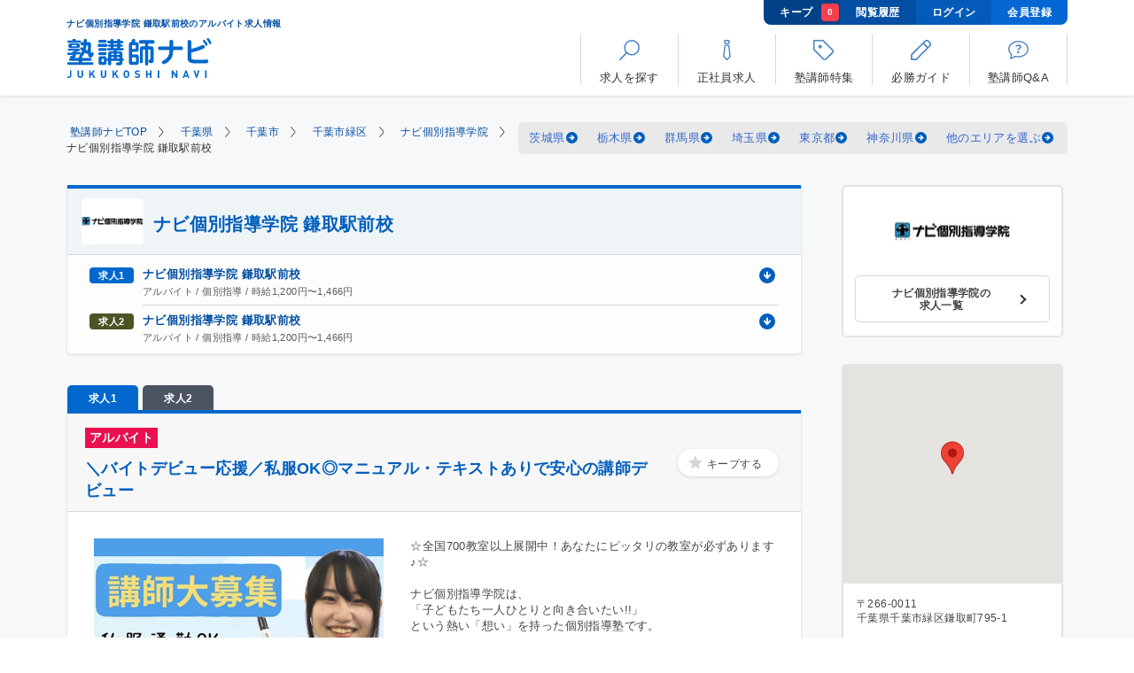

--- FILE ---
content_type: text/html; charset=UTF-8
request_url: https://jukunavi.com/job/ckcnet/kamatoriekimae/
body_size: 26741
content:
<!doctype html>
<html lang="ja" prefix="og: https://ogp.me/ns#">
<head>
<meta charset="UTF-8">
<meta name="description" content="「ナビ個別指導学院 鎌取駅前校の求人情報」のページです。塾講師ナビは、日本最大級の塾講師専門求人情報サイト。アルバイト、正社員、個別指導、集団指導、オンライン指導、未経験者歓迎、週1日から勤務可能などあなたの条件にあった塾講師バイトが簡単に探せます。">
<meta name="keywords" content="ナビ個別指導学院 鎌取駅前校,アルバイト,バイト,千葉市緑区,塾講師,募集,求人">
<meta name="viewport" content="width=device-width, initial-scale=1.0">
<meta name="format-detection" content="telephone=no">
<meta name="csrf-token" content="ORGDD57vnBwWsAcPuKDHKAZGETHlKf9pBrcPerTB">
<title>ナビ個別指導学院 鎌取駅前校のアルバイト求人情報【塾講師ナビ】</title>
<link rel="preconnect" href="https://www.googletagmanager.com">
<link rel="dns-prefetch" href="https://www.googletagmanager.com">
<link rel="preconnect" href="https://www.google-analytics.com">
<link rel="dns-prefetch" href="https://www.google-analytics.com">
<link rel="preconnect" href="https://maps.googleapis.com">
<link rel="dns-prefetch" href="https://maps.googleapis.com">
<link rel="preconnect" href="https://sslwidget.criteo.com">
<link rel="dns-prefetch" href="https://sslwidget.criteo.com">
<link rel="preconnect" href="https://dynamic.criteo.com">
<link rel="dns-prefetch" href="https://dynamic.criteo.com">
<meta property="og:title" content="ナビ個別指導学院 鎌取駅前校のアルバイト求人情報【塾講師ナビ】">
<meta property="og:type" content="article">

<meta property="og:url" content="https://jukunavi.com/job/ckcnet/kamatoriekimae/">
<meta property="og:image" content="https://jukunavi.com/img/common/ogp.png">
<meta property="og:site_name" content="【塾講師ナビ】塾講師専門求人サイト">
<meta property="og:description" content="「ナビ個別指導学院 鎌取駅前校の求人情報」のページです。塾講師ナビは、日本最大級の塾講師専門求人情報サイト。アルバイト、正社員、個別指導、集団指導、オンライン指導、未経験者歓迎、週1日から勤務可能などあなたの条件にあった塾講師バイトが簡単に探せます。">

<meta name="twitter:card" content="summary_large_image">
<meta name="twitter:site" content="@jukunavi">

<meta itemprop="name" content="ナビ個別指導学院 鎌取駅前校のアルバイト求人情報【塾講師ナビ】">
<meta itemprop="description" content="「ナビ個別指導学院 鎌取駅前校の求人情報」のページです。塾講師ナビは、日本最大級の塾講師専門求人情報サイト。アルバイト、正社員、個別指導、集団指導、オンライン指導、未経験者歓迎、週1日から勤務可能などあなたの条件にあった塾講師バイトが簡単に探せます。">
<meta itemprop="image" content="https://jukunavi.com/img/common/ogp.png">
<meta name="thumbnail" content="https://jukunavi.com/img/common/thumbnail.png">

<link rel="apple-touch-icon" sizes="180x180" href="/img/common/favicon/apple-touch-icon.png">
<link rel="icon" type="image/png" sizes="32x32" href="/img/common/favicon/favicon-32x32.png">
<link rel="icon" type="image/png" sizes="16x16" href="/img/common/favicon/favicon-16x16.png">
<link rel="manifest" href="/img/common/favicon/site.webmanifest">
<link rel="mask-icon" href="/img/common/favicon/safari-pinned-tab.svg" color="#106bca">
<link rel="shortcut icon" type="image/x-icon" href="/img/common/favicon/favicon.ico">
<meta name="msapplication-TileColor" content="#2d89ef">
<meta name="msapplication-config" content="/img/common/favicon/browserconfig.xml">
<meta name="theme-color" content="#106bca">
<script type="text/javascript" src="//dynamic.criteo.com/js/ld/ld.js?a=22336" async="true"></script>
<!-- Google Tag Manager -->
<script>(function(w,d,s,l,i){w[l]=w[l]||[];w[l].push({'gtm.start':
new Date().getTime(),event:'gtm.js'});var f=d.getElementsByTagName(s)[0],
j=d.createElement(s),dl=l!='dataLayer'?'&l='+l:'';j.async=true;j.src=
'https://www.googletagmanager.com/gtm.js?id='+i+dl;f.parentNode.insertBefore(j,f);
})(window,document,'script','dataLayer','GTM-KNTQG2');</script>
<!-- End Google Tag Manager -->
<link rel="canonical" href="https://jukunavi.com/job/ckcnet/kamatoriekimae/">
<link rel="stylesheet" href="/assets/css/page-list.min.css?v=20251210135210"><link rel="stylesheet" href="/assets/css/page-detail.min.css?v=20251210135210">
<link rel="preload" as="style" href="/assets/css/popup-style.min.css?v=20251210135210" onload="this.onload=null;this.rel='stylesheet'">
    <link rel="preload" fetchpriority="high" as="image" href="https://p1-42e3a735.imageflux.jp/a=0,u=0,q=100,f=webp:auto,w=525/photos/20709/3/detail_main.jpg?v=20250526152510" type="image/webp">
<link rel="index contents" href="/" title="ホーム">
</head>
<body id="pageJob" class="pt100">
<!-- Google Tag Manager (noscript) -->
<noscript><iframe src="https://www.googletagmanager.com/ns.html?id=GTM-KNTQG2"
height="0" width="0" style="display:none;visibility:hidden"></iframe></noscript>
<!-- End Google Tag Manager (noscript) -->
    <div id="wrapper">
        <div id="container">
            <header id="header" class="header">
	<div id="headerInner">
		<div class="logoBlock">
			<h1 class="title">ナビ個別指導学院 鎌取駅前校のアルバイト求人情報</h1>
			<a href="https://jukunavi.com/" id="logo">
				<img width="97" height="27" src="/assets/img/common/logo.svg" alt="塾講師ナビ">
			</a>
		</div>
		<div class="headerToolbar clearfix pcDisplay">
			<div class="navToolbar">
				<a class="navToolbarItem bookmark" href="https://jukunavi.com/bookmark/">キープ
					<span class="number" data-name="bookmarkcount">0</span>
				</a>
				<a class="navToolbarItem history" href="https://jukunavi.com/history/">閲覧履歴</a>
								<a class="navToolbarItem" href="https://jukunavi.com/login/">ログイン</a>
				<a class="navToolbarItem" href="https://jukunavi.com/register/">会員登録</a>
							</div>
			<ul class="mainMenu">
				<li id="navMenu01">
          <p class="jsModal" data-modal="modalRecruitment">
						<strong><svg class="ics ic-menu-01"><use xlink:href="/assets/img/common/symbol-defs.svg#ic-menu-01"></use></svg></strong>
						<span>求人を探す</span>
					</p>
				</li>
				<li id="navMenu02">
					<a href="https://jukunavi.com/fulltime/">
						<strong><svg class="ics ic-menu-02"><use xlink:href="/assets/img/common/symbol-defs.svg#ic-menu-02"></use></svg></strong>
						<span>正社員求人</span>
					</a>
				</li>
				<li id="navMenu03">
					<a href="https://jukunavi.com/g/">
						<strong><svg class="ics ic-menu-03"><use xlink:href="/assets/img/common/symbol-defs.svg#ic-menu-03"></use></svg></strong>
						<span>塾講師特集</span>
					</a>
				</li>
				<li id="navMenu04">
					<a href="https://jukunavi.com/guide/">
						<strong><svg class="ics ic-menu-04"><use xlink:href="/assets/img/common/symbol-defs.svg#ic-menu-04"></use></svg></strong>
						<span>必勝ガイド</span>
					</a>
				</li>
				<li id="navMenu05">
					<a href="https://jukunavi.com/question/">
						<strong><svg class="ics ic-menu-05"><use xlink:href="/assets/img/common/symbol-defs.svg#ic-menu-05"></use></svg></strong>
						<span>塾講師Q&amp;A</span>
					</a>
				</li>
			</ul>
		</div>
		<div class="headerToolbar clearfix spDisplay">
			<ul class="subMenu">
								<li class="login">
					<a href="https://jukunavi.com/login/">
						<span class="image">
							<img width="40" height="40" src="https://p1-42e3a735.imageflux.jp/a=0,u=0,q=100,f=webp:auto/assets/common/icon_login.png" alt="">
						</span>
						<span class="text">ログイン</span>
					</a>
				</li>
				
				<li class="bookmark">
					<a href="https://jukunavi.com/bookmark/">
						<span class="image">
							<img width="16" height="16" src="/assets/img/common/icon_star_active.svg" alt="キープ">
							<span class="number" data-name="bookmarkcount">0</span>
						</span>
						<span class="text">キープ</span>
					</a>
				</li>
				<li class="btnMenu jsMenu">
					<p>
						<span class="image">
							<img width="40" height="40" src="https://p1-42e3a735.imageflux.jp/a=0,u=0,q=100,f=webp:auto/assets/common/icon_btn_menu.png" alt="">
							<span class="line">
								<span></span>
								<span></span>
								<span></span>
							</span>
						</span>
						<span class="text">メニュー</span>
					</p>
				</li>
			</ul>
		</div>
	</div>
	<div class="spDisplay">
		<div class="mainMenu">
			<div class="mainMenuGroup">
				<p class="mainMenuItem expand jsSubnav">
					<svg class="ics ic-menu-01_sp"><use xlink:href="/assets/img/common/symbol-defs.svg#ic-menu-01"></use></svg>求人を探す
				</p>
				<ul class="menuChild01 anchorList">
					<li>
						<a href="#" class="jsCallPopup" data-popup="#popup01" data-tab="#popup01Tab01">
							<span class="image">
								<svg class="ics ic-area"><use xlink:href="/assets/img/common/symbol-defs.svg#ic-area"></use></svg>
							</span>
							<span>地域から探す</span>
							<span class="icon"></span>
						</a>
					</li>
					<li>
						<a href="#" class="jsCallPopup" data-popup="#popup02" data-tab="#popup02Tab01">
							<span class="image">
								<svg class="ics ic-train"><use xlink:href="/assets/img/common/symbol-defs.svg#ic-train"></use></svg>
							</span>
							<span>路線から探す</span>
							<span class="icon"></span>
						</a>
					</li>
					<li>
						<a href="#" class="jsCallPopup" data-popup="#popup03" data-tab="#popup03Tab01">
							<span class="image">
								<svg class="ics ic-condition"><use xlink:href="/assets/img/common/symbol-defs.svg#ic-condition"></use></svg>
							</span>
							<span>条件から探す</span>
							<span class="icon"></span>
						</a>
					</li>
					<li class="searchBox">
						<p class="jsSubnav isOpen">
							<span class="image">
								<svg class="ics ic-station"><use xlink:href="/assets/img/common/symbol-defs.svg#ic-station"></use></svg>
							</span>
							<span>駅名から探す</span>
						</p>
						<div>
							<form action="https://jukunavi.com/search/" method="GET" class="form">
								<input name="station" type="text" placeholder="新宿駅" class="formInput" value="">
								<button type="submit">
									<span>
										<!-- <img src="/assets/img/common/icon_search.svg" alt="Search"> -->
										<svg class="ics ic-search"><use xlink:href="/assets/img/common/symbol-defs.svg#ic-menu-01"></use></svg>
									</span>
								</button>
							</form>
						</div>
					</li>
					<li class="searchBox">
						<p class="jsSubnav">
							<span class="image">
								<svg class="ics ic-keyword"><use xlink:href="/assets/img/common/symbol-defs.svg#ic-keyword"></use></svg>
							</span>
							<span>キーワードから探す</span>
						</p>
						<div>
							<form action="https://jukunavi.com/search/" method="GET" class="form">
								<input name="keyword" type="text" placeholder="短期　個別指導" class="formInput" value="">
								<button type="submit">
									<span>
										<!-- <img src="/assets/img/common/icon_search.svg" alt="Search"> -->
										<svg class="ics ic-search"><use xlink:href="/assets/img/common/symbol-defs.svg#ic-menu-01"></use></svg>
									</span>
								</button>
							</form>
						</div>
					</li>
				</ul>
			</div>
			<a class="mainMenuItem" href="https://jukunavi.com/fulltime/">
				<svg class="ics ic-menu-02_sp"><use xlink:href="/assets/img/common/symbol-defs.svg#ic-menu-02"></use></svg>正社員求人
			</a>
			<a class="mainMenuItem" href="https://jukunavi.com/g/">
				<svg class="ics ic-menu-03_sp"><use xlink:href="/assets/img/common/symbol-defs.svg#ic-menu-03"></use></svg>塾講師特集
			</a>
			<a class="mainMenuItem" href="https://jukunavi.com/guide/call/">
				<svg class="ics ic-menu-04_sp"><use xlink:href="/assets/img/common/symbol-defs.svg#ic-menu-04"></use></svg>必勝ガイド
			</a>
			<a class="mainMenuItem" href="https://jukunavi.com/question/">
				<svg class="ics ic-menu-05_sp"><use xlink:href="/assets/img/common/symbol-defs.svg#ic-menu-05"></use></svg>塾講師Q&amp;A
			</a>
						<div class="mainMenuGroup">
				<div class="loginBlock">
					<div class="register">
						<a href="https://jukunavi.com/register/"><span>会員登録</span></a>
					</div>
					<div class="login">
						<a href="https://jukunavi.com/login/"><span>ログイン</span></a>
					</div>
				</div>
			</div>
						<div class="mainMenuGroup">
				<ul class="menuChild01 socialNav">
					<li>
						<div class="socialBlock noBorder mb0">
							<p class="text">
								<span>最新情報を配信中</span>公式ソーシャルメディア
							</p>
							<div class="socialBox">
								<a class="facebook" target="_blank" href="https://www.facebook.com/jukunavi/">
									<img loading="lazy" width="32" height="32" src="/assets/img/common/icon_facebook.svg" alt="Facebook">
								</a>
								<a class="twitter" target="_blank" href="https://twitter.com/jukunavi">
									<img loading="lazy" width="32" height="26" src="/assets/img/common/icon_twitter.svg" alt="Twitter">
								</a>
							</div>
						</div>
					</li>
					<li>
						<a href="/info/plan/">求人広告掲載について</a>
					</li>
					<li>
						<a href="/contact/">お問い合せ</a>
					</li>
					<li>
						<a href="/info/contract/">利用規約</a>
					</li>
					<li>
						<a href="/info/privacy/">プライバシーポリシー</a>
					</li>
					<li>
						<a href="/faq/">みんなでつくるFAQ</a>
					</li>
					<li>
						<a href="/info/company/">会社概要</a>
					</li>
				</ul>
			</div>
		</div>
	</div>
</header>
<noscript>
    <link rel="stylesheet" href="/assets/css/noscript.css">
    <div class="boxNoscript">
        <input type="checkbox" class="close">
        <p>お使いのブラウザのJavaScriptが有効になっていない場合、ページが正しく表示されないことがございます。<br>ボタンが動作しない、写真が表示されない等の場合、ブラウザのJavaScriptを有効にしてください。</p>
    </div>
</noscript>
<div class="pSearch default jsPopupSearch" id="popup01">
<form action="#" method="GET">
    <div class="pSearchInner jsPopupSearchTab" id="popup01Tab01">
        <div class="pSearchHead center">地域から探す<span class="pSearchClose jsClosePopup"></span></div>
        <div class="pSearchBox">
            <ul class="pSearchItems" id="searchHeaderAreaList">
            </ul>
        </div>
    </div>
    <div class="pSearchInner jsPopupSearchTab" id="popup01Tab02">
        <div class="pSearchHead center">
            <p class="pSearchBack">
                <span class="jsPopupBack jsDisableSubmitBtnWhenBackSP" data-tab="#popup01Tab01">
                    <img width="13" height="21" src="/assets/img/common/icon_back_search.svg" alt="前の画面に戻る">
                </span>
            </p>
            <div class="title">地域から探す<span class="pSearchClose jsClosePopup"></span></div>
        </div>
        <div class="pSearchBox">
            <ul class="pSearchItems" id="searchHeaderPrefList">
            </ul>
        </div>
    </div>
    <div class="pSearchInner jsPopupSearchTab mergeTwoList" id="popup01Tab03">
        <div class="pSearchHead center">
            <p class="pSearchBack">
                <span class="jsPopupBack jsDisableSubmitBtnWhenBackSP" data-tab="#popup01Tab02">
                    <img width="13" height="21" src="/assets/img/common/icon_back_search.svg" alt="前の画面に戻る">
                </span>
            </p>
            <div class="title">地域から探す<span class="pSearchClose jsClosePopup"></span></div>
        </div>
        <div class="pSearchBox">
            <ul class="pSearchItems pSearchItems01" id="searchHeaderWardList">
            </ul>
            <ul class="pSearchItems pSearchItems01" id="searchHeaderNoWardList">
            </ul>
        </div>
    </div>
    
        
    <div class="pSearchBottom">
        <button class="pSearchBottomBtn" type="submit" id="citySearchSubmitBtnSP">この条件で検索する</button>
        <span class="pSearchBottomTxt jsResetCheckbox jsClearAllCitySearchInputSP">選択をクリアする</span>
    </div>
</form>
</div>

<div class="pSearch default jsPopupSearch" id="popup02">
<form action="#" method="GET">
    <div class="pSearchInner noFooter jsPopupSearchTab" id="popup02Tab01">
        <div class="pSearchHead center">路線から探す<span class="pSearchClose jsClosePopup"></span></div>
        <div class="pSearchBox">
            <p class="pSearchTxt">都道府県を選択してください</p>
            <ul class="pSearchItems" id="searchHeaderPrefLineList">
            </ul>
        </div>
    </div>
    <div class="pSearchInner noFooter jsPopupSearchTab" id="popup02Tab02">
        <div class="pSearchHead center">
            <p class="pSearchBack">
                <span class="jsPopupBack" data-tab="#popup02Tab01">
                    <img width="13" height="21" src="/assets/img/common/icon_back_search.svg" alt="前の画面に戻る">
                </span>
            </p>
           <div class="title"> 路線から探す<span class="pSearchClose jsClosePopup"></span></div>
        </div>
        <div class="pSearchBox">
            <p class="pSearchTxt">鉄道会社を選択してください</p>
            <ul class="pSearchItems" id="searchHeaderCompanyLineList">
            </ul>
        </div>
    </div>
    <div class="pSearchInner noFooter jsPopupSearchTab" id="popup02Tab03">
        <div class="pSearchHead center">
            <p class="pSearchBack">
                <span class="jsPopupBack" data-tab="#popup02Tab02">
                    <img width="13" height="21" src="/assets/img/common/icon_back_search.svg" alt="前の画面に戻る">
                </span>
            </p>
           <div class="title"> 路線から探す<span class="pSearchClose jsClosePopup"></span></div>
        </div>
        <div class="pSearchBox">
            <p class="pSearchTxt">路線を選択してください</p>
            <ul class="pSearchItems pSearchItems01" id="searchHeaderLineList">
            </ul>
        </div>
    </div>
</form>
</div>

<div class="pSearch default jsPopupSearch" id="popup03">
<form action="https://jukunavi.com/search/" method="GET">
    <div class="pSearchInner jsPopupSearchTab" id="popup03Tab01">
        <div class="pSearchHead center">条件から探す<span class="pSearchClose jsClosePopup"></span></div>
        <div class="pSearchBox">
            <div class="pSearchData">
                <div class="pSearchDataGroup "><strong class="pSearchDataTtl">エリア</strong>
                    <div class="pSearchDataSelect">
                        <select aria-label="エリア" name="prefSelectorSP" class="formInput select jsChangeFormActionByPref" data-url="https://jukunavi.com/area/p_|pref_param|/" data-defaulturl="https://jukunavi.com/search/"><option value="" selected="selected">選択してください</option><option value="1">北海道</option><option value="2">青森県</option><option value="3">岩手県</option><option value="4">宮城県</option><option value="5">秋田県</option><option value="6">山形県</option><option value="7">福島県</option><option value="8">茨城県</option><option value="9">栃木県</option><option value="10">群馬県</option><option value="11">埼玉県</option><option value="12">千葉県</option><option value="13">東京都</option><option value="14">神奈川県</option><option value="15">新潟県</option><option value="16">富山県</option><option value="17">石川県</option><option value="18">福井県</option><option value="19">山梨県</option><option value="20">長野県</option><option value="21">岐阜県</option><option value="22">静岡県</option><option value="23">愛知県</option><option value="24">三重県</option><option value="25">滋賀県</option><option value="26">京都府</option><option value="27">大阪府</option><option value="28">兵庫県</option><option value="29">奈良県</option><option value="30">和歌山県</option><option value="31">鳥取県</option><option value="32">島根県</option><option value="33">岡山県</option><option value="34">広島県</option><option value="35">山口県</option><option value="36">徳島県</option><option value="37">香川県</option><option value="38">愛媛県</option><option value="39">高知県</option><option value="40">福岡県</option><option value="41">佐賀県</option><option value="42">長崎県</option><option value="43">熊本県</option><option value="44">大分県</option><option value="45">宮崎県</option><option value="46">鹿児島県</option><option value="47">沖縄県</option></select>
                    </div>
                </div>

                <div class="pSearchDataGroup "><strong class="pSearchDataTtl">給与</strong>
                    <div class="pSearchDataSelect">
                        <select aria-label="給与" name="salary_type" class="formInput select mb10 jsSalaryTypeSearchSelect" data-default="">
                        </select>
                        <select aria-label="給与" name="salary_id" class="formInput select" data-default="">
                        </select>
                    </div>
                </div>

                <div class="pSearchDataGroup"><strong class="pSearchDataTtl">雇用形態</strong>
                                                        <div class="pSearchDataCheck">
                        <input type="checkbox" id="mtype1s1" name="mtype1s[]" value="1" >
                        <label class="pSearchItem" for="mtype1s1">
                                                        <a href="javascript:void(0)" class="jsSearchTextLink" data-name="mtype1s" data-value="1">アルバイト</a>
                                                    </label>
                    </div>
                                                        <div class="pSearchDataCheck">
                        <input type="checkbox" id="mtype1s2" name="mtype1s[]" value="2" >
                        <label class="pSearchItem" for="mtype1s2">
                                                        <a href="javascript:void(0)" class="jsSearchTextLink" data-name="mtype1s" data-value="2">業務委託</a>
                                                    </label>
                    </div>
                                                        <div class="pSearchDataCheck">
                        <input type="checkbox" id="mtype1s3" name="mtype1s[]" value="3" >
                        <label class="pSearchItem" for="mtype1s3">
                                                        <a href="javascript:void(0)" class="jsSearchTextLink" data-name="mtype1s" data-value="3">非常勤講師</a>
                                                    </label>
                    </div>
                                                        <div class="pSearchDataCheck">
                        <input type="checkbox" id="mtype1s4" name="mtype1s[]" value="4" >
                        <label class="pSearchItem" for="mtype1s4">
                                                        <a href="javascript:void(0)" class="jsSearchTextLink" data-name="mtype1s" data-value="4">常勤講師</a>
                                                    </label>
                    </div>
                                                        <div class="pSearchDataCheck">
                        <input type="checkbox" id="mtype1s5" name="mtype1s[]" value="5" >
                        <label class="pSearchItem" for="mtype1s5">
                                                        <a href="javascript:void(0)" class="jsSearchTextLink" data-name="mtype1s" data-value="5">中途正社員</a>
                                                    </label>
                    </div>
                                                        <div class="pSearchDataCheck">
                        <input type="checkbox" id="mtype1s6" name="mtype1s[]" value="6" >
                        <label class="pSearchItem" for="mtype1s6">
                                                        <a href="javascript:void(0)" class="jsSearchTextLink" data-name="mtype1s" data-value="6">新卒正社員</a>
                                                    </label>
                    </div>
                                                        <div class="pSearchDataCheck">
                        <input type="checkbox" id="mtype1s7" name="mtype1s[]" value="7" >
                        <label class="pSearchItem" for="mtype1s7">
                                                        <a href="javascript:void(0)" class="jsSearchTextLink" data-name="mtype1s" data-value="7">契約社員</a>
                                                    </label>
                    </div>
                                                        <div class="pSearchDataCheck">
                        <input type="checkbox" id="mtype1s8" name="mtype1s[]" value="8" >
                        <label class="pSearchItem" for="mtype1s8">
                                                        <a href="javascript:void(0)" class="jsSearchTextLink" data-name="mtype1s" data-value="8">派遣社員</a>
                                                    </label>
                    </div>
                                                        <div class="pSearchDataCheck">
                        <input type="checkbox" id="mtype1s9" name="mtype1s[]" value="9" >
                        <label class="pSearchItem" for="mtype1s9">
                                                        <a href="javascript:void(0)" class="jsSearchTextLink" data-name="mtype1s" data-value="9">FCオーナー</a>
                                                    </label>
                    </div>
                                                        <div class="pSearchDataCheck">
                        <input type="checkbox" id="mtype1s10" name="mtype1s[]" value="10" >
                        <label class="pSearchItem" for="mtype1s10">
                                                        <a href="javascript:void(0)" class="jsSearchTextLink" data-name="mtype1s" data-value="10">その他</a>
                                                    </label>
                    </div>
                                </div>
    
                <div class="pSearchDataGroup"><strong class="pSearchDataTtl">指導形態</strong>
                                                        <div class="pSearchDataCheck">
                        <input type="checkbox" id="mtype2s1" name="mtype2s[]" value="1" >
                        <label class="pSearchItem" for="mtype2s1">
                                                        <a href="javascript:void(0)" class="jsSearchTextLink" data-name="mtype2s" data-value="1">個別指導</a>
                                                    </label>
                    </div>
                                                        <div class="pSearchDataCheck">
                        <input type="checkbox" id="mtype2s2" name="mtype2s[]" value="2" >
                        <label class="pSearchItem" for="mtype2s2">
                                                        <a href="javascript:void(0)" class="jsSearchTextLink" data-name="mtype2s" data-value="2">集団指導</a>
                                                    </label>
                    </div>
                                                        <div class="pSearchDataCheck">
                        <input type="checkbox" id="mtype2s3" name="mtype2s[]" value="3" >
                        <label class="pSearchItem" for="mtype2s3">
                                                        <a href="javascript:void(0)" class="jsSearchTextLink" data-name="mtype2s" data-value="3">少人数指導</a>
                                                    </label>
                    </div>
                                                        <div class="pSearchDataCheck">
                        <input type="checkbox" id="mtype2s4" name="mtype2s[]" value="4" >
                        <label class="pSearchItem" for="mtype2s4">
                                                        <a href="javascript:void(0)" class="jsSearchTextLink" data-name="mtype2s" data-value="4">チューター(質問対応)・自習補助</a>
                                                    </label>
                    </div>
                                                        <div class="pSearchDataCheck">
                        <input type="checkbox" id="mtype2s5" name="mtype2s[]" value="5" >
                        <label class="pSearchItem" for="mtype2s5">
                                                        <a href="javascript:void(0)" class="jsSearchTextLink" data-name="mtype2s" data-value="5">eラーニング</a>
                                                    </label>
                    </div>
                                                        <div class="pSearchDataCheck">
                        <input type="checkbox" id="mtype2s6" name="mtype2s[]" value="6" >
                        <label class="pSearchItem" for="mtype2s6">
                                                        <a href="javascript:void(0)" class="jsSearchTextLink" data-name="mtype2s" data-value="6">事務スタッフ・受付</a>
                                                    </label>
                    </div>
                                                        <div class="pSearchDataCheck">
                        <input type="checkbox" id="mtype2s7" name="mtype2s[]" value="7" >
                        <label class="pSearchItem" for="mtype2s7">
                                                        <a href="javascript:void(0)" class="jsSearchTextLink" data-name="mtype2s" data-value="7">試験監督</a>
                                                    </label>
                    </div>
                                                        <div class="pSearchDataCheck">
                        <input type="checkbox" id="mtype2s8" name="mtype2s[]" value="8" >
                        <label class="pSearchItem" for="mtype2s8">
                                                        <a href="javascript:void(0)" class="jsSearchTextLink" data-name="mtype2s" data-value="8">家庭教師</a>
                                                    </label>
                    </div>
                                                        <div class="pSearchDataCheck">
                        <input type="checkbox" id="mtype2s9" name="mtype2s[]" value="9" >
                        <label class="pSearchItem" for="mtype2s9">
                                                        <a href="javascript:void(0)" class="jsSearchTextLink" data-name="mtype2s" data-value="9">教室長</a>
                                                    </label>
                    </div>
                                                        <div class="pSearchDataCheck">
                        <input type="checkbox" id="mtype2s16" name="mtype2s[]" value="16" >
                        <label class="pSearchItem" for="mtype2s16">
                                                        <a href="javascript:void(0)" class="jsSearchTextLink" data-name="mtype2s" data-value="16">教室運営</a>
                                                    </label>
                    </div>
                                                        <div class="pSearchDataCheck">
                        <input type="checkbox" id="mtype2s10" name="mtype2s[]" value="10" >
                        <label class="pSearchItem" for="mtype2s10">
                                                        <a href="javascript:void(0)" class="jsSearchTextLink" data-name="mtype2s" data-value="10">マネジメント</a>
                                                    </label>
                    </div>
                                                        <div class="pSearchDataCheck">
                        <input type="checkbox" id="mtype2s17" name="mtype2s[]" value="17" >
                        <label class="pSearchItem" for="mtype2s17">
                                                        <a href="javascript:void(0)" class="jsSearchTextLink" data-name="mtype2s" data-value="17">コーチング・学習計画</a>
                                                    </label>
                    </div>
                                                        <div class="pSearchDataCheck">
                        <input type="checkbox" id="mtype2s11" name="mtype2s[]" value="11" >
                        <label class="pSearchItem" for="mtype2s11">
                                                        <a href="javascript:void(0)" class="jsSearchTextLink" data-name="mtype2s" data-value="11">企画・営業</a>
                                                    </label>
                    </div>
                                                        <div class="pSearchDataCheck">
                        <input type="checkbox" id="mtype2s12" name="mtype2s[]" value="12" >
                        <label class="pSearchItem" for="mtype2s12">
                                                        <a href="javascript:void(0)" class="jsSearchTextLink" data-name="mtype2s" data-value="12">教材開発</a>
                                                    </label>
                    </div>
                                                        <div class="pSearchDataCheck">
                        <input type="checkbox" id="mtype2s13" name="mtype2s[]" value="13" >
                        <label class="pSearchItem" for="mtype2s13">
                                                        <a href="javascript:void(0)" class="jsSearchTextLink" data-name="mtype2s" data-value="13">教務職・講師・教師</a>
                                                    </label>
                    </div>
                                                        <div class="pSearchDataCheck">
                        <input type="checkbox" id="mtype2s14" name="mtype2s[]" value="14" >
                        <label class="pSearchItem" for="mtype2s14">
                                                        <a href="javascript:void(0)" class="jsSearchTextLink" data-name="mtype2s" data-value="14">オンライン指導</a>
                                                    </label>
                    </div>
                                                        <div class="pSearchDataCheck">
                        <input type="checkbox" id="mtype2s15" name="mtype2s[]" value="15" >
                        <label class="pSearchItem" for="mtype2s15">
                                                        <a href="javascript:void(0)" class="jsSearchTextLink" data-name="mtype2s" data-value="15">その他</a>
                                                    </label>
                    </div>
                                                        <div class="pSearchDataCheck">
                        <input type="checkbox" id="mtype2s18" name="mtype2s[]" value="18" >
                        <label class="pSearchItem" for="mtype2s18">
                                                        <a href="javascript:void(0)" class="jsSearchTextLink" data-name="mtype2s" data-value="18">小論文添削・面接対策指導</a>
                                                    </label>
                    </div>
                                </div>
    
                <div class="pSearchDataGroup"><strong class="pSearchDataTtl">勤務期間・勤務時間</strong>
                                                        <div class="pSearchDataCheck">
                        <input type="checkbox" id="mtype3s1" name="mtype3s[]" value="1" >
                        <label class="pSearchItem" for="mtype3s1">
                                                        <a href="javascript:void(0)" class="jsSearchTextLink" data-name="mtype3s" data-value="1">短期OK</a>
                                                    </label>
                    </div>
                                                        <div class="pSearchDataCheck">
                        <input type="checkbox" id="mtype3s2" name="mtype3s[]" value="2" >
                        <label class="pSearchItem" for="mtype3s2">
                                                        <a href="javascript:void(0)" class="jsSearchTextLink" data-name="mtype3s" data-value="2">春期講習</a>
                                                    </label>
                    </div>
                                                        <div class="pSearchDataCheck">
                        <input type="checkbox" id="mtype3s3" name="mtype3s[]" value="3" >
                        <label class="pSearchItem" for="mtype3s3">
                                                        <a href="javascript:void(0)" class="jsSearchTextLink" data-name="mtype3s" data-value="3">夏期講習</a>
                                                    </label>
                    </div>
                                                        <div class="pSearchDataCheck">
                        <input type="checkbox" id="mtype3s4" name="mtype3s[]" value="4" >
                        <label class="pSearchItem" for="mtype3s4">
                                                        <a href="javascript:void(0)" class="jsSearchTextLink" data-name="mtype3s" data-value="4">冬期講習</a>
                                                    </label>
                    </div>
                                                        <div class="pSearchDataCheck">
                        <input type="checkbox" id="mtype3s64" name="mtype3s[]" value="64" >
                        <label class="pSearchItem" for="mtype3s64">
                                                        <a href="javascript:void(0)" class="jsSearchTextLink" data-name="mtype3s" data-value="64">講習期間のみ勤務可</a>
                                                    </label>
                    </div>
                                                        <div class="pSearchDataCheck">
                        <input type="checkbox" id="mtype3s5" name="mtype3s[]" value="5" >
                        <label class="pSearchItem" for="mtype3s5">
                                                        <a href="javascript:void(0)" class="jsSearchTextLink" data-name="mtype3s" data-value="5">夕方から勤務可能</a>
                                                    </label>
                    </div>
                                                        <div class="pSearchDataCheck">
                        <input type="checkbox" id="mtype3s6" name="mtype3s[]" value="6" >
                        <label class="pSearchItem" for="mtype3s6">
                                                        <a href="javascript:void(0)" class="jsSearchTextLink" data-name="mtype3s" data-value="6">土曜のみ出勤OK</a>
                                                    </label>
                    </div>
                                                        <div class="pSearchDataCheck">
                        <input type="checkbox" id="mtype3s65" name="mtype3s[]" value="65" >
                        <label class="pSearchItem" for="mtype3s65">
                                                        <a href="javascript:void(0)" class="jsSearchTextLink" data-name="mtype3s" data-value="65">日曜のみ出勤OK</a>
                                                    </label>
                    </div>
                                                        <div class="pSearchDataCheck">
                        <input type="checkbox" id="mtype3s7" name="mtype3s[]" value="7" >
                        <label class="pSearchItem" for="mtype3s7">
                                                        <a href="javascript:void(0)" class="jsSearchTextLink" data-name="mtype3s" data-value="7">週1日から勤務OK</a>
                                                    </label>
                    </div>
                                                        <div class="pSearchDataCheck">
                        <input type="checkbox" id="mtype3s66" name="mtype3s[]" value="66" >
                        <label class="pSearchItem" for="mtype3s66">
                                                        <a href="javascript:void(0)" class="jsSearchTextLink" data-name="mtype3s" data-value="66">残業20時間未満</a>
                                                    </label>
                    </div>
                                </div>

                <div class="pSearchDataGroup"><strong class="pSearchDataTtl">給与・福利厚生</strong>
                                                        <div class="pSearchDataCheck">
                        <input type="checkbox" id="mtype4s8" name="mtype3s[]" value="8" >
                        <label class="pSearchItem" for="mtype4s8">
                                                        <a href="javascript:void(0)" class="jsSearchTextLink" data-name="mtype3s" data-value="8">高時給(1200円以上)</a>
                                                    </label>
                    </div>
                                                        <div class="pSearchDataCheck">
                        <input type="checkbox" id="mtype4s60" name="mtype3s[]" value="60" >
                        <label class="pSearchItem" for="mtype4s60">
                                                        <a href="javascript:void(0)" class="jsSearchTextLink" data-name="mtype3s" data-value="60">高時給(1500円以上)</a>
                                                    </label>
                    </div>
                                                        <div class="pSearchDataCheck">
                        <input type="checkbox" id="mtype4s61" name="mtype3s[]" value="61" >
                        <label class="pSearchItem" for="mtype4s61">
                                                        <a href="javascript:void(0)" class="jsSearchTextLink" data-name="mtype3s" data-value="61">高時給(1800円以上)</a>
                                                    </label>
                    </div>
                                                        <div class="pSearchDataCheck">
                        <input type="checkbox" id="mtype4s62" name="mtype3s[]" value="62" >
                        <label class="pSearchItem" for="mtype4s62">
                                                        <a href="javascript:void(0)" class="jsSearchTextLink" data-name="mtype3s" data-value="62">高時給(2000円以上)</a>
                                                    </label>
                    </div>
                                                        <div class="pSearchDataCheck">
                        <input type="checkbox" id="mtype4s67" name="mtype3s[]" value="67" >
                        <label class="pSearchItem" for="mtype4s67">
                                                        <a href="javascript:void(0)" class="jsSearchTextLink" data-name="mtype3s" data-value="67">高時給(3000円以上)</a>
                                                    </label>
                    </div>
                                                        <div class="pSearchDataCheck">
                        <input type="checkbox" id="mtype4s9" name="mtype3s[]" value="9" >
                        <label class="pSearchItem" for="mtype4s9">
                                                        <a href="javascript:void(0)" class="jsSearchTextLink" data-name="mtype3s" data-value="9">ボーナスあり</a>
                                                    </label>
                    </div>
                                                        <div class="pSearchDataCheck">
                        <input type="checkbox" id="mtype4s10" name="mtype3s[]" value="10" >
                        <label class="pSearchItem" for="mtype4s10">
                                                        <a href="javascript:void(0)" class="jsSearchTextLink" data-name="mtype3s" data-value="10">採用祝い金あり</a>
                                                    </label>
                    </div>
                                                        <div class="pSearchDataCheck">
                        <input type="checkbox" id="mtype4s11" name="mtype3s[]" value="11" >
                        <label class="pSearchItem" for="mtype4s11">
                                                        <a href="javascript:void(0)" class="jsSearchTextLink" data-name="mtype3s" data-value="11">交通費支給</a>
                                                    </label>
                    </div>
                                                        <div class="pSearchDataCheck">
                        <input type="checkbox" id="mtype4s12" name="mtype3s[]" value="12" >
                        <label class="pSearchItem" for="mtype4s12">
                                                        <a href="javascript:void(0)" class="jsSearchTextLink" data-name="mtype3s" data-value="12">日払い・週払い</a>
                                                    </label>
                    </div>
                                                        <div class="pSearchDataCheck">
                        <input type="checkbox" id="mtype4s13" name="mtype3s[]" value="13" >
                        <label class="pSearchItem" for="mtype4s13">
                                                        <a href="javascript:void(0)" class="jsSearchTextLink" data-name="mtype3s" data-value="13">昇給制度あり</a>
                                                    </label>
                    </div>
                                                        <div class="pSearchDataCheck">
                        <input type="checkbox" id="mtype4s14" name="mtype3s[]" value="14" >
                        <label class="pSearchItem" for="mtype4s14">
                                                        <a href="javascript:void(0)" class="jsSearchTextLink" data-name="mtype3s" data-value="14">研修有り</a>
                                                    </label>
                    </div>
                                                        <div class="pSearchDataCheck">
                        <input type="checkbox" id="mtype4s15" name="mtype3s[]" value="15" >
                        <label class="pSearchItem" for="mtype4s15">
                                                        <a href="javascript:void(0)" class="jsSearchTextLink" data-name="mtype3s" data-value="15">制服あり</a>
                                                    </label>
                    </div>
                                                        <div class="pSearchDataCheck">
                        <input type="checkbox" id="mtype4s16" name="mtype3s[]" value="16" >
                        <label class="pSearchItem" for="mtype4s16">
                                                        <a href="javascript:void(0)" class="jsSearchTextLink" data-name="mtype3s" data-value="16">社員雇用制度あり</a>
                                                    </label>
                    </div>
                                                        <div class="pSearchDataCheck">
                        <input type="checkbox" id="mtype4s17" name="mtype3s[]" value="17" >
                        <label class="pSearchItem" for="mtype4s17">
                                                        <a href="javascript:void(0)" class="jsSearchTextLink" data-name="mtype3s" data-value="17">育児・介護休暇あり</a>
                                                    </label>
                    </div>
                                                        <div class="pSearchDataCheck">
                        <input type="checkbox" id="mtype4s18" name="mtype3s[]" value="18" >
                        <label class="pSearchItem" for="mtype4s18">
                                                        <a href="javascript:void(0)" class="jsSearchTextLink" data-name="mtype3s" data-value="18">長期休暇あり</a>
                                                    </label>
                    </div>
                                                        <div class="pSearchDataCheck">
                        <input type="checkbox" id="mtype4s19" name="mtype3s[]" value="19" >
                        <label class="pSearchItem" for="mtype4s19">
                                                        <a href="javascript:void(0)" class="jsSearchTextLink" data-name="mtype3s" data-value="19">家賃補助あり</a>
                                                    </label>
                    </div>
                                                        <div class="pSearchDataCheck">
                        <input type="checkbox" id="mtype4s68" name="mtype3s[]" value="68" >
                        <label class="pSearchItem" for="mtype4s68">
                                                        <a href="javascript:void(0)" class="jsSearchTextLink" data-name="mtype3s" data-value="68">完全週休2日制</a>
                                                    </label>
                    </div>
                                                        <div class="pSearchDataCheck">
                        <input type="checkbox" id="mtype4s69" name="mtype3s[]" value="69" >
                        <label class="pSearchItem" for="mtype4s69">
                                                        <a href="javascript:void(0)" class="jsSearchTextLink" data-name="mtype3s" data-value="69">退職金制度あり</a>
                                                    </label>
                    </div>
                                                        <div class="pSearchDataCheck">
                        <input type="checkbox" id="mtype4s70" name="mtype3s[]" value="70" >
                        <label class="pSearchItem" for="mtype4s70">
                                                        <a href="javascript:void(0)" class="jsSearchTextLink" data-name="mtype3s" data-value="70">年間休日120日以上</a>
                                                    </label>
                    </div>
                                                        <div class="pSearchDataCheck">
                        <input type="checkbox" id="mtype4s71" name="mtype3s[]" value="71" >
                        <label class="pSearchItem" for="mtype4s71">
                                                        <a href="javascript:void(0)" class="jsSearchTextLink" data-name="mtype3s" data-value="71">固定給25万円以上</a>
                                                    </label>
                    </div>
                                </div>

                <div class="pSearchDataGroup"><strong class="pSearchDataTtl">歓迎</strong>
                                                        <div class="pSearchDataCheck">
                        <input type="checkbox" id="mtype5s20" name="mtype3s[]" value="20" >
                        <label class="pSearchItem" for="mtype5s20">
                                                        <a href="javascript:void(0)" class="jsSearchTextLink" data-name="mtype3s" data-value="20">未経験OK</a>
                                                    </label>
                    </div>
                                                        <div class="pSearchDataCheck">
                        <input type="checkbox" id="mtype5s21" name="mtype3s[]" value="21" >
                        <label class="pSearchItem" for="mtype5s21">
                                                        <a href="javascript:void(0)" class="jsSearchTextLink" data-name="mtype3s" data-value="21">指導経験者歓迎</a>
                                                    </label>
                    </div>
                                                        <div class="pSearchDataCheck">
                        <input type="checkbox" id="mtype5s22" name="mtype3s[]" value="22" >
                        <label class="pSearchItem" for="mtype5s22">
                                                        <a href="javascript:void(0)" class="jsSearchTextLink" data-name="mtype3s" data-value="22">集団指導3年以上経験</a>
                                                    </label>
                    </div>
                                                        <div class="pSearchDataCheck">
                        <input type="checkbox" id="mtype5s23" name="mtype3s[]" value="23" >
                        <label class="pSearchItem" for="mtype5s23">
                                                        <a href="javascript:void(0)" class="jsSearchTextLink" data-name="mtype3s" data-value="23">大学生歓迎</a>
                                                    </label>
                    </div>
                                                        <div class="pSearchDataCheck">
                        <input type="checkbox" id="mtype5s24" name="mtype3s[]" value="24" >
                        <label class="pSearchItem" for="mtype5s24">
                                                        <a href="javascript:void(0)" class="jsSearchTextLink" data-name="mtype3s" data-value="24">大学院生歓迎</a>
                                                    </label>
                    </div>
                                                        <div class="pSearchDataCheck">
                        <input type="checkbox" id="mtype5s25" name="mtype3s[]" value="25" >
                        <label class="pSearchItem" for="mtype5s25">
                                                        <a href="javascript:void(0)" class="jsSearchTextLink" data-name="mtype3s" data-value="25">新大学一年生歓迎</a>
                                                    </label>
                    </div>
                                                        <div class="pSearchDataCheck">
                        <input type="checkbox" id="mtype5s26" name="mtype3s[]" value="26" >
                        <label class="pSearchItem" for="mtype5s26">
                                                        <a href="javascript:void(0)" class="jsSearchTextLink" data-name="mtype3s" data-value="26">中学受験経験者歓迎</a>
                                                    </label>
                    </div>
                                                        <div class="pSearchDataCheck">
                        <input type="checkbox" id="mtype5s27" name="mtype3s[]" value="27" >
                        <label class="pSearchItem" for="mtype5s27">
                                                        <a href="javascript:void(0)" class="jsSearchTextLink" data-name="mtype3s" data-value="27">専門生歓迎</a>
                                                    </label>
                    </div>
                                                        <div class="pSearchDataCheck">
                        <input type="checkbox" id="mtype5s28" name="mtype3s[]" value="28" >
                        <label class="pSearchItem" for="mtype5s28">
                                                        <a href="javascript:void(0)" class="jsSearchTextLink" data-name="mtype3s" data-value="28">短大生歓迎</a>
                                                    </label>
                    </div>
                                                        <div class="pSearchDataCheck">
                        <input type="checkbox" id="mtype5s29" name="mtype3s[]" value="29" >
                        <label class="pSearchItem" for="mtype5s29">
                                                        <a href="javascript:void(0)" class="jsSearchTextLink" data-name="mtype3s" data-value="29">主婦・主夫活躍中</a>
                                                    </label>
                    </div>
                                                        <div class="pSearchDataCheck">
                        <input type="checkbox" id="mtype5s30" name="mtype3s[]" value="30" >
                        <label class="pSearchItem" for="mtype5s30">
                                                        <a href="javascript:void(0)" class="jsSearchTextLink" data-name="mtype3s" data-value="30">シニア層活躍中</a>
                                                    </label>
                    </div>
                                                        <div class="pSearchDataCheck">
                        <input type="checkbox" id="mtype5s31" name="mtype3s[]" value="31" >
                        <label class="pSearchItem" for="mtype5s31">
                                                        <a href="javascript:void(0)" class="jsSearchTextLink" data-name="mtype3s" data-value="31">社会人歓迎</a>
                                                    </label>
                    </div>
                                                        <div class="pSearchDataCheck">
                        <input type="checkbox" id="mtype5s32" name="mtype3s[]" value="32" >
                        <label class="pSearchItem" for="mtype5s32">
                                                        <a href="javascript:void(0)" class="jsSearchTextLink" data-name="mtype3s" data-value="32">理系歓迎</a>
                                                    </label>
                    </div>
                                                        <div class="pSearchDataCheck">
                        <input type="checkbox" id="mtype5s33" name="mtype3s[]" value="33" >
                        <label class="pSearchItem" for="mtype5s33">
                                                        <a href="javascript:void(0)" class="jsSearchTextLink" data-name="mtype3s" data-value="33">文系歓迎</a>
                                                    </label>
                    </div>
                                                        <div class="pSearchDataCheck">
                        <input type="checkbox" id="mtype5s72" name="mtype3s[]" value="72" >
                        <label class="pSearchItem" for="mtype5s72">
                                                        <a href="javascript:void(0)" class="jsSearchTextLink" data-name="mtype3s" data-value="72">第二新卒歓迎</a>
                                                    </label>
                    </div>
                                                        <div class="pSearchDataCheck">
                        <input type="checkbox" id="mtype5s73" name="mtype3s[]" value="73" >
                        <label class="pSearchItem" for="mtype5s73">
                                                        <a href="javascript:void(0)" class="jsSearchTextLink" data-name="mtype3s" data-value="73">Iターン・Uターン歓迎</a>
                                                    </label>
                    </div>
                                                        <div class="pSearchDataCheck">
                        <input type="checkbox" id="mtype5s74" name="mtype3s[]" value="74" >
                        <label class="pSearchItem" for="mtype5s74">
                                                        <a href="javascript:void(0)" class="jsSearchTextLink" data-name="mtype3s" data-value="74">ブランクOK</a>
                                                    </label>
                    </div>
                                </div>

                <div class="pSearchDataGroup"><strong class="pSearchDataTtl">募集条件</strong>
                                                        <div class="pSearchDataCheck">
                        <input type="checkbox" id="mtype6s34" name="mtype3s[]" value="34" >
                        <label class="pSearchItem" for="mtype6s34">
                                                        <a href="javascript:void(0)" class="jsSearchTextLink" data-name="mtype3s" data-value="34">学歴不問</a>
                                                    </label>
                    </div>
                                                        <div class="pSearchDataCheck">
                        <input type="checkbox" id="mtype6s35" name="mtype3s[]" value="35" >
                        <label class="pSearchItem" for="mtype6s35">
                                                        <a href="javascript:void(0)" class="jsSearchTextLink" data-name="mtype3s" data-value="35">染髪可</a>
                                                    </label>
                    </div>
                                                        <div class="pSearchDataCheck">
                        <input type="checkbox" id="mtype6s36" name="mtype3s[]" value="36" >
                        <label class="pSearchItem" for="mtype6s36">
                                                        <a href="javascript:void(0)" class="jsSearchTextLink" data-name="mtype3s" data-value="36">掛け持ちOK</a>
                                                    </label>
                    </div>
                                                        <div class="pSearchDataCheck">
                        <input type="checkbox" id="mtype6s75" name="mtype3s[]" value="75" >
                        <label class="pSearchItem" for="mtype6s75">
                                                        <a href="javascript:void(0)" class="jsSearchTextLink" data-name="mtype3s" data-value="75">掛け持ちOK（他塾との掛け持ちは不可）</a>
                                                    </label>
                    </div>
                                                        <div class="pSearchDataCheck">
                        <input type="checkbox" id="mtype6s37" name="mtype3s[]" value="37" >
                        <label class="pSearchItem" for="mtype6s37">
                                                        <a href="javascript:void(0)" class="jsSearchTextLink" data-name="mtype3s" data-value="37">服装自由</a>
                                                    </label>
                    </div>
                                                        <div class="pSearchDataCheck">
                        <input type="checkbox" id="mtype6s76" name="mtype3s[]" value="76" >
                        <label class="pSearchItem" for="mtype6s76">
                                                        <a href="javascript:void(0)" class="jsSearchTextLink" data-name="mtype3s" data-value="76">オフィスカジュアル</a>
                                                    </label>
                    </div>
                                                        <div class="pSearchDataCheck">
                        <input type="checkbox" id="mtype6s38" name="mtype3s[]" value="38" >
                        <label class="pSearchItem" for="mtype6s38">
                                                        <a href="javascript:void(0)" class="jsSearchTextLink" data-name="mtype3s" data-value="38">車・バイク通勤OK</a>
                                                    </label>
                    </div>
                                                        <div class="pSearchDataCheck">
                        <input type="checkbox" id="mtype6s77" name="mtype3s[]" value="77" >
                        <label class="pSearchItem" for="mtype6s77">
                                                        <a href="javascript:void(0)" class="jsSearchTextLink" data-name="mtype3s" data-value="77">教員免許が活かせる</a>
                                                    </label>
                    </div>
                                </div>

                <div class="pSearchDataGroup"><strong class="pSearchDataTtl">その他</strong>
                                                        <div class="pSearchDataCheck">
                        <input type="checkbox" id="mtype7s39" name="mtype3s[]" value="39" >
                        <label class="pSearchItem" for="mtype7s39">
                                                        <a href="javascript:void(0)" class="jsSearchTextLink" data-name="mtype3s" data-value="39">担任制</a>
                                                    </label>
                    </div>
                                                        <div class="pSearchDataCheck">
                        <input type="checkbox" id="mtype7s40" name="mtype3s[]" value="40" >
                        <label class="pSearchItem" for="mtype7s40">
                                                        <a href="javascript:void(0)" class="jsSearchTextLink" data-name="mtype3s" data-value="40">地域密着型</a>
                                                    </label>
                    </div>
                                                        <div class="pSearchDataCheck">
                        <input type="checkbox" id="mtype7s41" name="mtype3s[]" value="41" >
                        <label class="pSearchItem" for="mtype7s41">
                                                        <a href="javascript:void(0)" class="jsSearchTextLink" data-name="mtype3s" data-value="41">語学力を活かす</a>
                                                    </label>
                    </div>
                                                        <div class="pSearchDataCheck">
                        <input type="checkbox" id="mtype7s42" name="mtype3s[]" value="42" >
                        <label class="pSearchItem" for="mtype7s42">
                                                        <a href="javascript:void(0)" class="jsSearchTextLink" data-name="mtype3s" data-value="42">在宅ワーク</a>
                                                    </label>
                    </div>
                                                        <div class="pSearchDataCheck">
                        <input type="checkbox" id="mtype7s44" name="mtype3s[]" value="44" >
                        <label class="pSearchItem" for="mtype7s44">
                                                        <a href="javascript:void(0)" class="jsSearchTextLink" data-name="mtype3s" data-value="44">プロ講師募集</a>
                                                    </label>
                    </div>
                                                        <div class="pSearchDataCheck">
                        <input type="checkbox" id="mtype7s45" name="mtype3s[]" value="45" >
                        <label class="pSearchItem" for="mtype7s45">
                                                        <a href="javascript:void(0)" class="jsSearchTextLink" data-name="mtype3s" data-value="45">医学部・メディカル系</a>
                                                    </label>
                    </div>
                                                        <div class="pSearchDataCheck">
                        <input type="checkbox" id="mtype7s46" name="mtype3s[]" value="46" >
                        <label class="pSearchItem" for="mtype7s46">
                                                        <a href="javascript:void(0)" class="jsSearchTextLink" data-name="mtype3s" data-value="46">新規開校</a>
                                                    </label>
                    </div>
                                                        <div class="pSearchDataCheck">
                        <input type="checkbox" id="mtype7s47" name="mtype3s[]" value="47" >
                        <label class="pSearchItem" for="mtype7s47">
                                                        <a href="javascript:void(0)" class="jsSearchTextLink" data-name="mtype3s" data-value="47">英語講師募集</a>
                                                    </label>
                    </div>
                                                        <div class="pSearchDataCheck">
                        <input type="checkbox" id="mtype7s48" name="mtype3s[]" value="48" >
                        <label class="pSearchItem" for="mtype7s48">
                                                        <a href="javascript:void(0)" class="jsSearchTextLink" data-name="mtype3s" data-value="48">校舎運営のみ</a>
                                                    </label>
                    </div>
                                                        <div class="pSearchDataCheck">
                        <input type="checkbox" id="mtype7s49" name="mtype3s[]" value="49" >
                        <label class="pSearchItem" for="mtype7s49">
                                                        <a href="javascript:void(0)" class="jsSearchTextLink" data-name="mtype3s" data-value="49">補習・予習が中心</a>
                                                    </label>
                    </div>
                                                        <div class="pSearchDataCheck">
                        <input type="checkbox" id="mtype7s50" name="mtype3s[]" value="50" >
                        <label class="pSearchItem" for="mtype7s50">
                                                        <a href="javascript:void(0)" class="jsSearchTextLink" data-name="mtype3s" data-value="50">名門・難関に強い</a>
                                                    </label>
                    </div>
                                                        <div class="pSearchDataCheck">
                        <input type="checkbox" id="mtype7s51" name="mtype3s[]" value="51" >
                        <label class="pSearchItem" for="mtype7s51">
                                                        <a href="javascript:void(0)" class="jsSearchTextLink" data-name="mtype3s" data-value="51">幼児・低学年向け</a>
                                                    </label>
                    </div>
                                                        <div class="pSearchDataCheck">
                        <input type="checkbox" id="mtype7s52" name="mtype3s[]" value="52" >
                        <label class="pSearchItem" for="mtype7s52">
                                                        <a href="javascript:void(0)" class="jsSearchTextLink" data-name="mtype3s" data-value="52">プログラミング指導</a>
                                                    </label>
                    </div>
                                                        <div class="pSearchDataCheck">
                        <input type="checkbox" id="mtype7s53" name="mtype3s[]" value="53" >
                        <label class="pSearchItem" for="mtype7s53">
                                                        <a href="javascript:void(0)" class="jsSearchTextLink" data-name="mtype3s" data-value="53">eラーニング</a>
                                                    </label>
                    </div>
                                                        <div class="pSearchDataCheck">
                        <input type="checkbox" id="mtype7s54" name="mtype3s[]" value="54" >
                        <label class="pSearchItem" for="mtype7s54">
                                                        <a href="javascript:void(0)" class="jsSearchTextLink" data-name="mtype3s" data-value="54">難関系受験指導</a>
                                                    </label>
                    </div>
                                                        <div class="pSearchDataCheck">
                        <input type="checkbox" id="mtype7s55" name="mtype3s[]" value="55" >
                        <label class="pSearchItem" for="mtype7s55">
                                                        <a href="javascript:void(0)" class="jsSearchTextLink" data-name="mtype3s" data-value="55">幹部候補募集</a>
                                                    </label>
                    </div>
                                                        <div class="pSearchDataCheck">
                        <input type="checkbox" id="mtype7s63" name="mtype3s[]" value="63" >
                        <label class="pSearchItem" for="mtype7s63">
                                                        <a href="javascript:void(0)" class="jsSearchTextLink" data-name="mtype3s" data-value="63">日本語学校での指導</a>
                                                    </label>
                    </div>
                                                        <div class="pSearchDataCheck">
                        <input type="checkbox" id="mtype7s78" name="mtype3s[]" value="78" >
                        <label class="pSearchItem" for="mtype7s78">
                                                        <a href="javascript:void(0)" class="jsSearchTextLink" data-name="mtype3s" data-value="78">学校ではたらく</a>
                                                    </label>
                    </div>
                                                        <div class="pSearchDataCheck">
                        <input type="checkbox" id="mtype7s79" name="mtype3s[]" value="79" >
                        <label class="pSearchItem" for="mtype7s79">
                                                        <a href="javascript:void(0)" class="jsSearchTextLink" data-name="mtype3s" data-value="79">総合型・学校推薦型選抜入試対策</a>
                                                    </label>
                    </div>
                                </div>
            </div>
        </div>
    </div>
    <div class="pSearchBottom">
        <button class="pSearchBottomBtn" type="submit">この条件で検索する</button>
        <span class="pSearchBottomTxt jsResetSearchForm">選択をクリアする</span>
    </div>
</form>
</div>
<!-- / #header -->
            <!-- / #header -->
                                                                    <div class="boxBreadcrumb inner bgWhite style01">
                                <nav class="breadcrumb">
        <a href="https://jukunavi.com/">塾講師ナビTOP</a>

                <a href="https://jukunavi.com/chiba/">千葉県</a>
        
                                                    <a href="https://jukunavi.com/area/p_12/g_5/">千葉市</a>
            
                                            <a href="https://jukunavi.com/area/p_12/c_402/">千葉市緑区</a>
                    
                        <a href="https://jukunavi.com/g/navikobetsushidogakuin/">ナビ個別指導学院</a>
        
        
                <em>ナビ個別指導学院 鎌取駅前校</em>
    </nav>
                        <nav class="naviArea">
        <a href="https://jukunavi.com/area/p_8/">茨城県</a>
        <a href="https://jukunavi.com/area/p_9/">栃木県</a>
        <a href="https://jukunavi.com/area/p_10/">群馬県</a>
        <a href="https://jukunavi.com/area/p_11/">埼玉県</a>
        <a href="https://jukunavi.com/area/p_13/">東京都</a>
        <a href="https://jukunavi.com/area/p_14/">神奈川県</a>
        <a href="/">他のエリアを選ぶ</a>
</nav>
                    </div>
                            
            <div id="contents" class="">
                <div id="main" class="mb0">
            <div id="tabOther" class="blockMargin">
            <div class="boxCommonHead02 spFull boxCommonHead02-restyle02">
                <div class="boxL">
                    <p class="image">
                        <img data-src="https://p1-42e3a735.imageflux.jp/a=0,u=0,q=100,f=webp:auto,w=96/photos/brands/95/logo.jpg?v=20241024151233"
                            src="[data-uri]" alt="" class="jsLazy">
                    </p>
                    <div class="boxTitle">
                        <h2 class="headline3 mb0">ナビ個別指導学院 鎌取駅前校</h2>
                    </div>
                </div>
            </div>
            <div class="boxCommon03 spFull">
                <ul class="listClass">
                                            <li class="listClassItem active">
                            <a class="listClassLink" data-tag="求人1" href="/job/ckcnet/kamatoriekimae/#menuTab" class="title jsAnchorMenuTab">ナビ個別指導学院 鎌取駅前校</a>
                            アルバイト / 個別指導 / 時給1,200円〜1,466円
                        </li>
                                            <li class="listClassItem ">
                            <a class="listClassLink" data-tag="求人2" href="/job/ckcnet/kamatoriekimae/1100394/#menuTab" class="title jsAnchorMenuTab">ナビ個別指導学院 鎌取駅前校</a>
                            アルバイト / 個別指導 / 時給1,200円〜1,466円
                        </li>
                                    </ul>
            </div>
        </div>
    
            <nav class="menuTab jsMenuTab" id="menuTab">
                                                <a class="active" href="/job/ckcnet/kamatoriekimae/#menuTab">求人1</a>
                                                                <a href="/job/ckcnet/kamatoriekimae/1100394/#menuTab">求人2</a>
                                        <a class="jsAnchorList" href="#tabOther">その他の求人</a>
        </nav>
    
    <div class="groupTab">
        <div class="tabBox blockTab" id="tab01">
            <div class="boxCommonHead02 border01 spStyle">
                <div class="boxL">
                    <div class="boxTitle">
                                                    <ul class="listTag02 mt0">
                                <li>アルバイト</li>
                            </ul>
                                                <h3 class="headline3">＼バイトデビュー応援／私服OK◎マニュアル・テキストありで安心の講師デビュー</h3>
                    </div>
                </div>
                <a class="btn red spDisplay gtm-detail--checkout-btn" id="js-intersection--keep-header-fixed"
                    href="https://jukunavi.com/entry/?detail_id=1018982"
                    data-gtm-item-id="1018982" data-gtm-item-name="ナビ個別指導学院 鎌取駅前校"
                    data-gtm-item-brand="ナビ個別指導学院"
                    data-gtm-item-company="ckcnet"><span>カンタン！1分で入力</span>応募してみる</a>
                <label class="gtm-detail--checkout-btn-1 checkFavorite"
                    data-detailid="1018982" data-name="bookmark_input_1018982">
                    <input type="checkbox" name="dummy_checkbox" id="dummy_checkbox">
                    <span class="checkmark">
                        <svg class="ics ic-star">
                            <use xlink:href="/assets/img/common/symbol-defs.svg#ic-star"></use>
                        </svg>
                        <span class="text">キープする</span>
                    </span>
                </label>
            </div>
            <div id="js-intersection--request-fixed">
                <div class="innerTab">
                    <section class="seminarInfo">
                        <div class="seminarImg imgCover mb0">
                                                            <p class="itemImg percent4 bgImage">
                                    <span>
                                        <img src="https://p1-42e3a735.imageflux.jp/a=0,u=0,q=100,f=webp:auto,w=525/photos/20709/3/detail_main.jpg?v=20250526152510" alt="" class="imgFix">
                                    </span>
                                </p>
                                                                                    
                            
                            
                            
                            
                            
                                                                                </div>
                        <div class="seminarContent">
                            <p class="content">☆全国700教室以上展開中！あなたにピッタリの教室が必ずあります♪☆<br />
<br />
ナビ個別指導学院は、<br />
「子どもたち一人ひとりと向き合いたい!!」<br />
という熱い「想い」を持った個別指導塾です。<br />
<br />
◎通いやすい！<br />
全国に教室があるので、通いやすい教室が選べます。<br />
<br />
◎週1日90分からシフト相談！<br />
ライフスタイルに合わせて相談できるので、忙しい学生さんや主婦さんでも大丈夫♪<br />
<br />
◎研修が充実！<br />
3ヶ月の研修期間で実務をベースに研修ができます。<br />
<br />
◎雑務給もきっちり！<br />
授業以外もお給料あり☆働いた分だけしっかり稼げます♪<br />
<br />
◎成長できる！<br />
就職活動に役立つ「人間関係」スキルを磨くことができます。<br />
<br />
◎将来の就活を見据えた準備ができる！<br />
講師コンテストにエントリーすれば、より特別なガクチカを手に入れられるかも！<br />
教員/公務員採用試験対策セミナーに参加できるのも、当塾の強み★<br />
<br />
◆健康経営認定優良法人◆<br />
ワークライフバランスの充実などの取り組みをしています！<br />
＊当社は、健康経営推進検討会より<br />
　優良な健康経営を実践している企業として認定されています。<br />
<br />
＼2026年度進学決定済みの高校3年生歓迎／<br />
研修は卒業してから始まります◎<br />
進路が決まったら次はアルバイト！<br />
バイト先も早めに決めて思い出づくりに専念しましょう！</p>
                        </div>
                    </section>

                    <ul class="multiTag02 notLink">
                                                                                                                <li>
                                    <p class="title">勤務期間・勤務時間</p>
                                    <div class="listTag02 font12">
                                                                                    <span>週1日から勤務OK</span>
                                                                            </div>
                                </li>
                                                                                        <li>
                                    <p class="title">給与・福利厚生</p>
                                    <div class="listTag02 font12 red">
                                                                                    <span>交通費支給</span>
                                                                                    <span>昇給制度あり</span>
                                                                                    <span>研修有り</span>
                                                                                    <span>制服あり</span>
                                                                                    <span>社員雇用制度あり</span>
                                                                                    <span>長期休暇あり</span>
                                                                            </div>
                                </li>
                                                                                        <li>
                                    <p class="title">歓迎</p>
                                    <div class="listTag02 font12 green">
                                                                                    <span>未経験OK</span>
                                                                                    <span>指導経験者歓迎</span>
                                                                                    <span>大学生歓迎</span>
                                                                                    <span>大学院生歓迎</span>
                                                                                    <span>新大学一年生歓迎</span>
                                                                                    <span>短大生歓迎</span>
                                                                                    <span>主婦・主夫活躍中</span>
                                                                                    <span>理系歓迎</span>
                                                                                    <span>文系歓迎</span>
                                                                            </div>
                                </li>
                                                                                        <li>
                                    <p class="title">募集条件</p>
                                    <div class="listTag02 font12 purple">
                                                                                    <span>掛け持ちOK</span>
                                                                                    <span>服装自由</span>
                                                                            </div>
                                </li>
                                                                                        <li>
                                    <p class="title">その他</p>
                                    <div class="listTag02 font12 blue">
                                                                                    <span>語学力を活かす</span>
                                                                            </div>
                                </li>
                                                                                        <li>
                                    <p class="title">受動喫煙対策</p>
                                    <div class="listTag02 font12 blue">
                                                                                    <span>喫煙可能区域での業務なし</span>
                                                                            </div>
                                </li>
                                                                            <li>
                            <p class="title">掲載開始日</p>
                            <div class="listTag02 font12 blue">
                                <p class="title">2026-01-14</p>
                            </div>
                        </li>
                        <li>
                            <p class="title">掲載終了日</p>
                            <div class="listTag02 font12 blue">
                                <p class="title">2026-03-31</p>
                            </div>
                        </li>
                    </ul>
                                                                <div class="boxSubmit01 pcDisplay">
                            <a class="btn sizeL red sizeL03 mb0 gtm-detail--checkout-btn-2"
                                href="https://jukunavi.com/entry/?detail_id=1018982"
                                data-gtm-item-id="1018982" data-gtm-item-name="ナビ個別指導学院 鎌取駅前校"
                                data-gtm-item-brand="ナビ個別指導学院"
                                data-gtm-item-company="ckcnet"><span
                                    class="font14">カンタン！1分で入力</span><br>応募してみる</a>
                        </div>
                                        <div class="blockRecruitment">
                        <div class="blockLeft">
                            <h2 class="headline6">給与</h2>
                            <div class="blockSalary">
                                                                    <h3 class="headline7">時給1,200円〜1,466円</h3>
                                                                        <p class="content">◇1コマ(90分)1,800円〜2,199円<br />
◇研修期間(3ヵ月)は1コマ(90分)1,710円<br />
※授業以外の事務作業・テスト監督等にも別途お支払いします(規定あり)</p>
                                                            </div>
                                                            <h2 class="headline6">待遇</h2>
                                <div class="blockDescription">
                                    <div class="groupContent">
                                        <p class="content">☆充実の研修あり<br />
☆昇給あり<br />
☆内部採用・紹介制度など就活生に嬉しい進路支援制度もあり<br />
・新卒採用優遇制度<br />
　→一次試験を免除します！<br />
・教員採用・公務員採用支援<br />
　→学習塾バイトだからできる！試験合格に向けた準備や対策セミナーを開催<br />
☆交通費規定支給<br />
☆社割制度あり⇒グループ会社の割引制度が使えます！<br />
☆制服(白衣)貸与⇒自分専用の白衣で衛生面◎<br />
　私服で出勤OK⇒スーツを用意しなくて済みます<br />
（ジーンズなどカジュアル過ぎるものはNG）<br />
☆髪色自由！ピアス・ネイル可◎<br />
（派手すぎるものはNG）<br />
☆産休・育休制度実績ありで女性も働きやすい<br />
☆各種保険あり（社会人講師で月87時間以上の勤務がある方が対象です）<br />
☆受動喫煙対策として、教室内を禁煙にしております。<br />
<br />
＜契約更新基準＞<br />
【契約の更新】あり（勤務成績、態度により判断）<br />
【契約更新の上限について】更新回数の上限なし<br />
※社会保険は法令により適用</p>
                                    </div>
                                </div>
                                                                                        <h2 class="headline6">【仕事内容】</h2>
                                <div class="blockDescription">
                                    <div class="groupContent">
                                        <p class="content">■１人の講師が、1〜3人の生徒を受け持ちます。<br />
小さなクラスの担任になって、生徒さんの「できた！」を間近で支えてあげてください。<br />
<br />
■大切なのは生徒さんとのコミュニケーション。<br />
成績UPだけが目標ではありません。<br />
自分のことを振り返りノウハウを伝えたり、生徒さんの気持ちを聞いてあげながら授業をしたり、成績UPを一緒に喜んだり…<br />
授業が楽しみになる個別指導塾です！<br />
<br />
■初めての方も安心充実の「研修制度」があります。<br />
研修期間はたっぷり3ヶ月。<br />
その中でたくさんの先輩たちから、授業の仕方や生徒さんとお話するコツなど実務に基づいた研修が受けられます。<br />
<br />
↑→◇←↓＊＋＊↑→◇←↓<br />
<br />
☆学年・教科は希望を考慮<br />
☆実績ある先輩がしっかり研修してくれるので安心<br />
☆シフトは1日1コマ〜、週1日〜相談できる<br />
☆プレゼンテーション能力が身に付く<br />
☆子どもたちの成長が実感できてやりがいアリ◎<br />
☆私服OK！白衣貸し出します。<br />
<br />
↑→◇←↓＊＋＊↑→◇←↓<br />
<br />
「働きやすさ」「やりがい」がギュギュっと詰まってますよ！</p>
                                    </div>
                                    <ul class="imgList twoImg">
                                                                                    <li>
                                                <img width="235" height="176" data-src="https://p1-42e3a735.imageflux.jp/a=0,u=0,q=100,f=webp:auto,w=235/photos/20709/3/detail_small_1.jpg?v=20250526152510"
                                                    src="[data-uri]" alt=""
                                                    class="jsLazy">
                                            </li>
                                                                                                                            <li>
                                                <img width="235" height="176" data-src="https://p1-42e3a735.imageflux.jp/a=0,u=0,q=100,f=webp:auto,w=235/photos/20709/3/detail_small_2.png?v=20250526152510"
                                                    src="[data-uri]" alt=""
                                                    class="jsLazy">
                                            </li>
                                                                            </ul>
                                </div>
                                                                                        <h2 class="headline6">【あなたの街のナビ個別指導学院】</h2>
                                <div class="blockGlory">
                                    <p class="text01">全国700教室以上展開しているナビ個別指導学院。<br />
全国の教室に共通しているのが、「風通しのいい」ところ。<br />
<br />
■不安や心配事も、頼れる先輩にいつでも相談！<br />
だから、未経験でも安心して授業ができます。<br />
あなたの安心が生徒さんの「頑張る」「できた！」へつながっていく。<br />
<br />
＜＜人間関係のあったかい個別指導塾です♪＞＞<br />
　　　　　　　　　　　　　　　　　　　　　　　　　　　<br />
<br />
■人前で話すのがニガテでも大丈夫！<br />
<br />
ナビ個別の授業は、生徒さん一人ひとりの机に設置されているホワイトボードにアドバイスや問題を記入していくスタイルです。<br />
<br />
ホワイトボードを活かして授業をするので、人前で話すのがニガテでもできちゃいます♪<br />
<br />
1人の講師で、1〜3人の生徒さんの授業をするので、<br />
一人ひとりの生徒さんとゆっくり仲良くなっていけます！</p>
                                </div>
                                                    </div>
                        <div class="blockRight">
                            <h3 class="headline6 mb0">求人募集要項</h3>
                            <table class="table01">
                                <tbody>
                                                                            <tr>
                                            <th>雇用形態</th>
                                            <td>アルバイト</td>
                                        </tr>
                                                                                                                <tr>
                                            <th>指導形態</th>
                                            <td>個別指導</td>
                                        </tr>
                                                                                                            <tr>
                                        <th>最寄駅</th>
                                        <td>
                                                                                                                                        <a class="link mb5 inlineBlock"
                                                    href="https://jukunavi.com/area/p_12/s_1132404/">鎌取駅</a><br />
                                                                                                                                        <a class="link mb5 inlineBlock"
                                                    href="https://jukunavi.com/area/p_12/s_2300505/">おゆみ野駅</a><br />
                                                                                                                                        <a class="link mb5 inlineBlock"
                                                    href="https://jukunavi.com/area/p_12/s_2300504/">学園前駅</a><br />
                                                                                                                                        <a class="link mb5 inlineBlock"
                                                    href="https://jukunavi.com/area/p_12/s_2300506/">ちはら台駅</a><br />
                                                                                                                                        <a class="link mb5 inlineBlock"
                                                    href="https://jukunavi.com/area/p_12/s_2300503/">大森台駅</a><br />
                                                                                    </td>
                                    </tr>
                                    
                                    <tr>
                                        <th>勤務地</th>
                                        <td>
                                                                                            〒266-0011<br>
                                                                                                                                                        千葉県千葉市緑区鎌取町795-1 <br>
                                                                                                                                    </td>
                                    </tr>
                                                                        <tr>
                                        <th>給与</th>
                                        <td>時給 1,200円～1,466円<br>※時給換算</td>
                                    </tr>
                                                                            <tr>
                                            <th>勤務期間</th>
                                            <td>☆長期働ける方、大歓迎です！！</td>
                                        </tr>
                                                                                                                <tr>
                                            <th>勤務日時</th>
                                            <td>■火〜土〈15：30〜21：30〉<br />
<br />
・曜日/時間応相談<br />
・シフト制（応相談）<br />
<br />
☆週1日〜勤務OK！<br />
3日×3時間（2コマ）=9時間など、あなたの希望を教えてください♪<br />
※教室によって時間が異なります。面接時にご相談ください。<br />
※夏期・冬期講習期間は14時〜となります。</td>
                                        </tr>
                                                                                                                <tr>
                                            <th>応募条件</th>
                                            <td>高卒以上<br />
・大学生<br />
・大学院生<br />
・専門学生<br />
・短大・大卒の方<br />
・既婚者歓迎<br />
・フリーターの方<br />
<br />
☆大学生・主婦（夫）・フリーター活躍中♪<br />
※同じ業界・職種でのかけもち勤務はお断りさせていただいております<br />
※複数教室へのご応募や、3ヶ月以内の再応募はご遠慮ください<br />
（教室変更の希望は採用担当へお知らせください）</td>
                                        </tr>
                                                                                                                <tr>
                                            <th>求める人物像</th>
                                            <td>大学生歓迎！<br />
短大生ももちろんOK！<br />
<br />
□子どもと接するのが好き<br />
□先生と呼ばれる仕事がしたい<br />
□塾講師未経験<br />
<br />
そんなアナタを大歓迎!!<br />
<br />
<br />
☆教室ごとに教室長が直接面接するので、教室の雰囲気が面接でわかる◎<br />
☆教室の見学もできるので、お気軽にご応募ください！</td>
                                        </tr>
                                                                                                                <tr>
                                            <th>指導対象</th>
                                            <td>
                                                小学校低学年<br>小学校高学年<br>中学生<br>高校生
                                            </td>
                                        </tr>
                                                                                                                <tr>
                                            <th>指導科目</th>
                                            <td>【小学生】国語・算数・英語<br />
【中学生】国語・数学・英語・理科・社会<br />
【高校生】英語・数学・物理・化学<br />
<br />
☆ご希望の教科を教えてください！</td>
                                        </tr>
                                                                    </tbody>
                            </table>
                        </div>
                    </div>
                    <!-- blockRecruitment -->
                                            <div class="boxSubmit01 mb0 pcDisplay">
                            <a class="btn sizeL red sizeL03 style01 gtm-detail--checkout-btn-3"
                                href="https://jukunavi.com/entry/?detail_id=1018982"
                                onClick="onCheckout('1018982', 'https://jukunavi.com/entry/?detail_id=1018982')"><span
                                    class="font14">カンタン！1分で入力</span><br>応募してみる</a>
                        </div>
                                    </div>

                <div class="box spacingBox02 spDisplay">
                                            <h3 class="headline3 mb5">応募情報</h3>
                        <div class="box style02 mb40">
                            <table class="table style02 thBold style02Sp">
                                                                                                    <tr>
                                        <th>応募の流れ</th>
                                        <td>エントリーフォームよりエントリーを行ってください。<br />
WEB応募なら24時間応募受付中！<br />
担当者から追ってお電話にてご連絡をさせていただきます。<br />
<br />
◎応募後の流れ◎<br />
1,担当者から電話またはメール<br />
2,面接・テスト(高校生入試程度/国数英で60分間)<br />
3,採用連絡<br />
<br />
【弊社休業中の対応について】<br />
教室休業日、ＧＷ、夏季、冬季は当社休業日となります。<br />
期間中のご応募は、休暇明けに順次対応をさせていただきます。</td>
                                    </tr>
                                                                                                                                            <tr>
                                            <th>連絡先</th>
                                            <td>043-293-2245</td>
                                        </tr>
                                                                                                                <tr>
                                            <th>電話受付時間</th>
                                            <td>15：00〜21：30(火〜土)
                                            </td>
                                        </tr>
                                                                                                                                        <tr>
                                        <th>担当者</th>
                                        <td>採用担当</td>
                                    </tr>
                                                                                                    <tr class="bb0">
                                        <th>採用担当者<br class="pcDisplay">メッセージ</th>
                                        <td>得意な科目、苦手な科目は考慮いたします。<br />
子どもが好きで、少しでも塾講師に興味のある方のご応募お待ちしています！<br />
教室の見学もできますので、お気軽にご応募ください♪</td>
                                    </tr>
                                                            </table>
                        </div>
                    
                    
                                            <h3 class="headline3 mb5">会社情報</h3>
                        <div class="box style02 mb40">
                            <table class="table style02 thBold">
                                <tr>
                                    <th>会社名</th>
                                    <td>
                                        <p class="imageComfirm">
                                            <img width="140" height="105" data-src="https://p1-42e3a735.imageflux.jp/a=0,u=0,q=100,f=webp:auto,w=140/photos/20709/logo.jpeg?v=20241125161348"
                                                src="[data-uri]"
                                                alt="CKCネットワーク株式会社"
                                                class="mr10 jsLazy">CKCネットワーク株式会社
                                        </p>
                                    </td>
                                </tr>
                                                                    <tr>
                                        <th>案件一覧</th>
                                        <td>
                                            <a href="/g/navikobetsushidogakuin/"
                                                class="linkIcon">ナビ個別指導学院の求人一覧</a>
                                        </td>
                                    </tr>
                                                                                                    <tr class="bb0">
                                        <th>代表者</th>
                                        <td>山崎朋宏</td>
                                    </tr>
                                                            </table>
                        </div>
                    
                                            <div class="boxSubmit01 mb0">
                            <a class="btn sizeL red sizeL03 style01 gtm-detail--checkout-btn-4"
                                href="https://jukunavi.com/entry/?detail_id=1018982"
                                onClick="onCheckout('1018982', 'https://jukunavi.com/entry/?detail_id=1018982')"><span
                                    class="font14">カンタン！1分で入力</span><br>応募してみる</a>
                        </div>
                                    </div>
            </div>
            <!-- innerTab -->
        </div>
        <!-- /.tabBox -->
    </div>
    <!-- end detail box -->

    <!-- /.boxCommonContent -->
    <div class="box spacingBox02 pcDisplay">
                    <h3 class="headline3 mb5">応募情報</h3>
            <div class="box style02 mb40">
                <table class="table style02 thBold style02Sp">
                                                                <tr>
                            <th>応募の流れ</th>
                            <td>エントリーフォームよりエントリーを行ってください。<br />
WEB応募なら24時間応募受付中！<br />
担当者から追ってお電話にてご連絡をさせていただきます。<br />
<br />
◎応募後の流れ◎<br />
1,担当者から電話またはメール<br />
2,面接・テスト(高校生入試程度/国数英で60分間)<br />
3,採用連絡<br />
<br />
【弊社休業中の対応について】<br />
教室休業日、ＧＷ、夏季、冬季は当社休業日となります。<br />
期間中のご応募は、休暇明けに順次対応をさせていただきます。</td>
                        </tr>
                                                                                            <tr>
                                <th>連絡先</th>
                                <td>043-293-2245</td>
                            </tr>
                                                                            <tr>
                                <th>電話受付時間</th>
                                <td>15：00〜21：30(火〜土)
                                </td>
                            </tr>
                                                                                        <tr>
                            <th>担当者</th>
                            <td>採用担当</td>
                        </tr>
                                                                <tr class="bb0">
                            <th>採用担当者<br class="pcDisplay">メッセージ</th>
                            <td>得意な科目、苦手な科目は考慮いたします。<br />
子どもが好きで、少しでも塾講師に興味のある方のご応募お待ちしています！<br />
教室の見学もできますので、お気軽にご応募ください♪</td>
                        </tr>
                                    </table>
            </div>
        
        
                    <h3 class="headline3 mb5">会社情報</h3>
            <div class="box style02 mb40">
                <table class="table style02 thBold">
                    <tr>
                        <th>会社名</th>
                        <td>
                            <p class="imageComfirm">
                                <img width="140" height="105" data-src="https://p1-42e3a735.imageflux.jp/a=0,u=0,q=100,f=webp:auto,w=140/photos/20709/logo.jpeg?v=20241125161348"
                                    src="[data-uri]" alt="CKCネットワーク株式会社"
                                    class="mr10 jsLazy">CKCネットワーク株式会社
                            </p>
                        </td>
                    </tr>
                                            <tr>
                            <th>案件一覧</th>
                            <td>
                                <a href="/g/navikobetsushidogakuin/"
                                    class="linkIcon">ナビ個別指導学院の求人一覧</a>
                            </td>
                        </tr>
                                                                <tr class="bb0">
                            <th>代表者</th>
                            <td>山崎朋宏</td>
                        </tr>
                                    </table>
            </div>
        
                    <div class="boxSubmit01 mb0">
                <a class="btn sizeL red sizeL03 style01 gtm-detail--checkout-btn-4"
                    href="https://jukunavi.com/entry/?detail_id=1018982"
                    data-gtm-item-id="1018982" data-gtm-item-name="ナビ個別指導学院 鎌取駅前校"
                    data-gtm-item-brand="ナビ個別指導学院"
                    data-gtm-item-company="ckcnet"><span
                        class="font14">カンタン！1分で入力</span><br>応募してみる</a>
            </div>
            </div>

    <div class="itemLink">
            </div>
    
    <nav class="keep-header-fixed-wrap js-keep-header-fixed-wrap js-display-none" id="js-keep-header">
        <a class="keep-header-btn keep-header-btn--history" href="/history/">
            <img src="/assets/img/common/icon-history.svg" width="33" height="30" alt="">
            <div class="keep-header-btn--text">閲覧<br>履歴</div>
        </a>
        <a class="keep-header-btn keep-header-btn--keep" href="/bookmark/">
            <img src="/assets/img/common/icon-star.svg" width="30" height="30" alt="">
            <div class="keep-header-btn--text">キープを<br>確認する</div>
            <span class="keep-header-btn--number" data-name="bookmarkcount">0</span>
        </a>
    </nav>
    <nav class="request-fixed-wrap js-request-fixed-wrap js-display-none" id="js-request-footer">
        <span class="statusKeep btn-detail-keep" data-detailid="1018982"
            data-name="bookmark_input_1018982"><img
                src="/assets/img/common/icon-star.svg" width="36" height="36" alt="">キープ</span>
        <a class="btn-request gtm-detail--checkout-btn gtm-detail--checkout-btn-footer"
            href="https://jukunavi.com/entry/?detail_id=1018982"
            data-gtm-item-id="1018982" data-gtm-item-name="ナビ個別指導学院 鎌取駅前校"
            data-gtm-item-brand="ナビ個別指導学院" data-gtm-item-company="ckcnet"
            rel="nofollow">
            <div class="btn-request--subtext">カンタン！1分で入力</div>
            <div class="btn-request--text">応募してみる</div>
        </a>
    </nav>
    
    
            <section class="section spPadding">
            <h3 class="headline3 mb5">関連リンク</h3>
            <ul class="box style02 linkRelation box-effect">
                <li>
                    <h3 class="linkRelationTtl">人気のエリアから探す</h3>
                    <div class="boxLink">
                                                <a href="https://jukunavi.com/area/p_12/c_412/">市川市</a>
                                                <a href="https://jukunavi.com/area/p_12/c_403/">松戸市</a>
                                                <a href="https://jukunavi.com/area/p_12/c_409/">柏市</a>
                                                <a href="https://jukunavi.com/area/p_12/c_416/">浦安市</a>
                                                <a href="https://jukunavi.com/area/p_12/c_408/">白井市</a>
                                                <a href="https://jukunavi.com/area/p_12/g_5/">千葉市</a>
                                            </div>
                </li>
                <li>
                    <h3 class="linkRelationTtl">近隣エリアから探す</h3>
                    <div class="boxLink">
                                                <a href="https://jukunavi.com/area/p_12/c_442/">茂原市</a>
                                                <a href="https://jukunavi.com/area/p_12/c_420/">東金市</a>
                                                <a href="https://jukunavi.com/area/p_12/c_401/">千葉市若葉区</a>
                                                <a href="https://jukunavi.com/area/p_12/c_397/">千葉市中央区</a>
                                                <a href="https://jukunavi.com/area/p_12/c_435/">市原市</a>
                                            </div>
                </li>
                <li>
                    <h3 class="linkRelationTtl">人気の駅から探す</h3>
                    <div class="boxLink">
                                                <a href="https://jukunavi.com/area/p_12/s_2300126/">京成津田沼駅</a>
                                                <a href="https://jukunavi.com/area/p_12/s_9933303/">小金城趾駅</a>
                                                <a href="https://jukunavi.com/area/p_12/s_1132015/">柏駅</a>
                                                <a href="https://jukunavi.com/area/p_12/s_1161631/">浦安駅</a>
                                                <a href="https://jukunavi.com/area/p_12/s_1131337/">稲毛駅</a>
                                                <a href="https://jukunavi.com/area/p_12/s_1131331/">船橋駅</a>
                                            </div>
                </li>
                <li>
                    <h3 class="linkRelationTtl">家庭教師の求人から探す</h3>
                    <div class="boxLink">
                                                <a href="https://jukunavi.com/area/p_12/c_412/t_8/">市川市</a>
                                                <a href="https://jukunavi.com/area/p_12/c_403/t_8/">松戸市</a>
                                                <a href="https://jukunavi.com/area/p_12/c_409/t_8/">柏市</a>
                                                <a href="https://jukunavi.com/area/p_12/c_416/t_8/">浦安市</a>
                                                <a href="https://jukunavi.com/area/p_12/c_408/t_8/">白井市</a>
                                                <a href="https://jukunavi.com/area/p_12/g_5/t_8/">千葉市</a>
                                            </div>
                </li>
                <li>
                    <h3 class="linkRelationTtl">正社員の求人から探す</h3>
                    <div class="boxLink">
                                                <a href="https://jukunavi.com/area/p_12/c_412/e_f/">市川市</a>
                                                <a href="https://jukunavi.com/area/p_12/c_403/e_f/">松戸市</a>
                                                <a href="https://jukunavi.com/area/p_12/c_409/e_f/">柏市</a>
                                                <a href="https://jukunavi.com/area/p_12/c_416/e_f/">浦安市</a>
                                                <a href="https://jukunavi.com/area/p_12/c_408/e_f/">白井市</a>
                                                <a href="https://jukunavi.com/area/p_12/g_5/e_f/">千葉市</a>
                                            </div>
                </li>
            </ul>
        </section>
    
                    <div class="relate" id="near">
            <div class="relateContainer">
                <h3 class="headline3">この教室の近くの求人募集中教室</h3>
                <ul class="relateList">
                                        <li>
                        <a href="/job/ckcnet/kamatoriekimae/1100394/" class="relateCard">
                            <div class="relateAvatar">
                            <span class="object-fitIE">
                                <img data-src="https://p1-42e3a735.imageflux.jp/a=0,u=0,q=100,f=webp:auto,w=120/photos/20709/3/detail_main.jpg?v=20250526152510"
                                    src="[data-uri]" alt="ナビ個別指導学院 ナビ個別指導学院 鎌取駅前校" class="jsLazy">
                            </span>
                            </div>
                            <div class="relateInfo" data-mh="reInfo">
                                <h4 class="relateTitle"  data-mh="reTitle">ナビ個別指導学院 鎌取駅前校</h4>
                                <p class="relateTxt relateTxtIcon01">千葉県 / 千葉市緑区</p>
                                <p class="relateTxt relateTxtIcon02">鎌取駅</p>
                                <p class="relateTxt relateTxtIcon03" data-mh="reTxt02">時給1,200円〜1,466円</p>
                            </div>
                        </a>
                    </li>
                                        <li>
                        <a href="/job/ckcrecruit/kamatoriekimae/" class="relateCard">
                            <div class="relateAvatar">
                            <span class="object-fitIE">
                                <img data-src="https://p1-42e3a735.imageflux.jp/a=0,u=0,q=100,f=webp:auto,w=120/photos/21831/detail_main.jpg?v=20240625141402"
                                    src="[data-uri]" alt="ナビ個別指導学院 ナビ個別指導学院 鎌取駅前校" class="jsLazy">
                            </span>
                            </div>
                            <div class="relateInfo" data-mh="reInfo">
                                <h4 class="relateTitle"  data-mh="reTitle">ナビ個別指導学院 鎌取駅前校</h4>
                                <p class="relateTxt relateTxtIcon01">千葉県 / 千葉市緑区</p>
                                <p class="relateTxt relateTxtIcon02">鎌取駅</p>
                                <p class="relateTxt relateTxtIcon03" data-mh="reTxt02">月給27万円以上</p>
                            </div>
                        </a>
                    </li>
                                        <li>
                        <a href="/job/keiyo/kamatori/1023047/" class="relateCard">
                            <div class="relateAvatar">
                            <span class="object-fitIE">
                                <img data-src="https://p1-42e3a735.imageflux.jp/a=0,u=0,q=100,f=webp:auto,w=120/photos/20571/detail_main.jpg?v=20250228111836"
                                    src="[data-uri]" alt="京葉学院 京葉学院 鎌取校＜既卒者・フリーター募集＞" class="jsLazy">
                            </span>
                            </div>
                            <div class="relateInfo" data-mh="reInfo">
                                <h4 class="relateTitle"  data-mh="reTitle">京葉学院 鎌取校＜既卒者・フリーター募集＞</h4>
                                <p class="relateTxt relateTxtIcon01">千葉県 / 千葉市緑区</p>
                                <p class="relateTxt relateTxtIcon02">鎌取駅</p>
                                <p class="relateTxt relateTxtIcon03" data-mh="reTxt02">1授業(55分)2200円から ※別途校務手当あり</p>
                            </div>
                        </a>
                    </li>
                                        <li>
                        <a href="/job/keiyo/kamatori/" class="relateCard">
                            <div class="relateAvatar">
                            <span class="object-fitIE">
                                <img data-src="https://p1-42e3a735.imageflux.jp/a=0,u=0,q=100,f=webp:auto,w=120/photos/20571/detail_main.jpg?v=20250228111836"
                                    src="[data-uri]" alt="京葉学院 京葉学院 鎌取校＜学生講師募集＞" class="jsLazy">
                            </span>
                            </div>
                            <div class="relateInfo" data-mh="reInfo">
                                <h4 class="relateTitle"  data-mh="reTitle">京葉学院 鎌取校＜学生講師募集＞</h4>
                                <p class="relateTxt relateTxtIcon01">千葉県 / 千葉市緑区</p>
                                <p class="relateTxt relateTxtIcon02">鎌取駅</p>
                                <p class="relateTxt relateTxtIcon03" data-mh="reTxt02">1授業(55分)2200円から ※別途校務手当あり</p>
                            </div>
                        </a>
                    </li>
                                        <li>
                        <a href="/job/kotarojuku/kamatori/" class="relateCard">
                            <div class="relateAvatar">
                            <span class="object-fitIE">
                                <img data-src="https://p1-42e3a735.imageflux.jp/a=0,u=0,q=100,f=webp:auto,w=120/photos/20384/detail_main.jpg?v=20191202173312"
                                    src="[data-uri]" alt="個太郎塾 個太郎塾 鎌取教室" class="jsLazy">
                            </span>
                            </div>
                            <div class="relateInfo" data-mh="reInfo">
                                <h4 class="relateTitle"  data-mh="reTitle">個太郎塾 鎌取教室</h4>
                                <p class="relateTxt relateTxtIcon01">千葉県 / 千葉市緑区</p>
                                <p class="relateTxt relateTxtIcon02">鎌取駅</p>
                                <p class="relateTxt relateTxtIcon03" data-mh="reTxt02">個別指導1コマ(80分) 2,000円〜2,600円</p>
                            </div>
                        </a>
                    </li>
                                        <li>
                        <a href="/job/ichishin/kamatori/" class="relateCard">
                            <div class="relateAvatar">
                            <span class="object-fitIE">
                                <img data-src="https://p1-42e3a735.imageflux.jp/a=0,u=0,q=100,f=webp:auto,w=120/photos/20321/detail_main.jpg?v=20191202173257"
                                    src="[data-uri]" alt="市進学院 市進学院 鎌取教室【集団指導】" class="jsLazy">
                            </span>
                            </div>
                            <div class="relateInfo" data-mh="reInfo">
                                <h4 class="relateTitle"  data-mh="reTitle">市進学院 鎌取教室【集団指導】</h4>
                                <p class="relateTxt relateTxtIcon01">千葉県 / 千葉市緑区</p>
                                <p class="relateTxt relateTxtIcon02">鎌取駅</p>
                                <p class="relateTxt relateTxtIcon03" data-mh="reTxt02">日給11,400円（5.5時間勤務）</p>
                            </div>
                        </a>
                    </li>
                                    </ul>
            </div>
        </div>
            </div>
                <!-- /#main -->
                                    <aside id="side" class="style01 pcDisplay">
    <div class="boxCommon02">
        <p class="logoSide imgCover01">
            <img data-src="https://p1-42e3a735.imageflux.jp/a=0,u=0,q=100,f=webp:auto,w=132/photos/brands/95/logo.jpg?v=20241024151233"
                src="[data-uri]" alt="" class="jsLazy">
        </p>
                <p class="boxBtn center"><a href="https://jukunavi.com/g/navikobetsushidogakuin/" class="btnWide">ナビ個別指導学院の<br>求人一覧</a></p>
            </div>
        <div class="boxCommon02 map">
        <div class="boxMap" id="boxMap"><div class="gmap_canvas" id="gmap_canvas" data-lat="35.5626487" data-lng="140.1790111" style="width:246px;height:246px"></div></div>
        <p class="titleMap">〒266-0011<br>千葉県千葉市緑区鎌取町795-1<br></p>
    </div>
    </aside>
                                <!-- / #side -->
            </div>
            <!-- / #contents -->

            <footer id="footer">
<div class="overlay"></div>
    <div class="pageTop">
        <a href="#" class="jsPageTop">
            <img width="10" height="117" src="https://p1-42e3a735.imageflux.jp/a=0,u=0,q=100,f=webp:auto/assets/common/img_pagetop.png" alt="PAGE TOP">
        </a>
    </div>
        <div class="recruitmentBlock changeStyle">
        <h2 class="title">都道府県ごとの募集求人一覧</h2>
        <div class="innerFooter">
            <div class="location">
                <div class="locationItem">
                    <span class="locationTtl jsLocationTtl">関東</span>
                    <nav class="locationNav">
                        <a href="https://jukunavi.com/area/p_13/">東京の塾講師バイト</a>
                        <a href="https://jukunavi.com/area/p_14/">神奈川の塾講師バイト</a>
                        <a href="https://jukunavi.com/area/p_11/">埼玉の塾講師バイト</a>
                        <a href="https://jukunavi.com/area/p_12/">千葉の塾講師バイト</a>
                        <a href="https://jukunavi.com/area/p_8/">茨城の塾講師バイト</a>
                        <a href="https://jukunavi.com/area/p_9/">栃木の塾講師バイト</a>
                        <a href="https://jukunavi.com/area/p_10/">群馬の塾講師バイト</a>
                    </nav>
                </div>
                <div class="locationItem">
                    <span class="locationTtl jsLocationTtl">関西</span>
                    <nav class="locationNav">
                        <a href="https://jukunavi.com/area/p_27/">大阪の塾講師バイト</a>
                        <a href="https://jukunavi.com/area/p_28/">兵庫の塾講師バイト</a>
                        <a href="https://jukunavi.com/area/p_26/">京都の塾講師バイト</a>
                        <a href="https://jukunavi.com/area/p_25/">滋賀の塾講師バイト</a>
                        <a href="https://jukunavi.com/area/p_29/">奈良の塾講師バイト</a>
                        <a href="https://jukunavi.com/area/p_30/">和歌山の塾講師バイト</a>
                    </nav>
                </div>
                <div class="locationItem">
                    <span class="locationTtl jsLocationTtl">北海道・東北</span>
                    <nav class="locationNav">
                        <a href="https://jukunavi.com/area/p_1/">北海道の塾講師バイト</a>
                        <a href="https://jukunavi.com/area/p_2/">青森の塾講師バイト</a>
                        <a href="https://jukunavi.com/area/p_3/">岩手の塾講師バイト</a>
                        <a href="https://jukunavi.com/area/p_5/">秋田の塾講師バイト</a>
                        <a href="https://jukunavi.com/area/p_4/">宮城の塾講師バイト</a>
                        <a href="https://jukunavi.com/area/p_6/">山形の塾講師バイト</a>
                        <a href="https://jukunavi.com/area/p_7/">福島の塾講師バイト</a>
                    </nav>
                </div>
                <div class="locationItem">
                    <span class="locationTtl jsLocationTtl">北陸・甲信越</span>
                    <nav class="locationNav">
                        <a href="https://jukunavi.com/area/p_16/">富山の塾講師バイト</a>
                        <a href="https://jukunavi.com/area/p_17/">石川の塾講師バイト</a>
                        <a href="https://jukunavi.com/area/p_18/">福井の塾講師バイト</a>
                        <a href="https://jukunavi.com/area/p_19/">山梨の塾講師バイト</a>
                        <a href="https://jukunavi.com/area/p_20/">長野の塾講師バイト</a>
                        <a href="https://jukunavi.com/area/p_15/">新潟の塾講師バイト</a>
                    </nav>
                </div>
                <div class="locationItem">
                    <span class="locationTtl jsLocationTtl">東海</span>
                    <nav class="locationNav">
                        <a href="https://jukunavi.com/area/p_22/">静岡の塾講師バイト</a>
                        <a href="https://jukunavi.com/area/p_23/">愛知の塾講師バイト</a>
                        <a href="https://jukunavi.com/area/p_21/">岐阜の塾講師バイト</a>
                        <a href="https://jukunavi.com/area/p_24/">三重の塾講師バイト</a>
                    </nav>
                </div>
                <div class="locationItem">
                    <span class="locationTtl jsLocationTtl">中国</span>
                    <nav class="locationNav">
                        <a href="https://jukunavi.com/area/p_31/">鳥取の塾講師バイト</a>
                        <a href="https://jukunavi.com/area/p_32/">島根の塾講師バイト</a>
                        <a href="https://jukunavi.com/area/p_33/">岡山の塾講師バイト</a>
                        <a href="https://jukunavi.com/area/p_34/">広島の塾講師バイト</a>
                        <a href="https://jukunavi.com/area/p_35/">山口の塾講師バイト</a>
                    </nav>
                </div>
                <div class="locationItem">
                    <span class="locationTtl jsLocationTtl">四国</span>
                    <nav class="locationNav">
                        <a href="https://jukunavi.com/area/p_37/">香川の塾講師バイト</a>
                        <a href="https://jukunavi.com/area/p_38/">愛媛の塾講師バイト</a>
                        <a href="https://jukunavi.com/area/p_36/">徳島の塾講師バイト</a>
                        <a href="https://jukunavi.com/area/p_39/">高知の塾講師バイト</a>
                    </nav>
                </div>
                <div class="locationItem">
                    <span class="locationTtl jsLocationTtl">九州・沖縄</span>
                    <nav class="locationNav">
                        <a href="https://jukunavi.com/area/p_40/">福岡の塾講師バイト</a>
                        <a href="https://jukunavi.com/area/p_41/">佐賀の塾講師バイト</a>
                        <a href="https://jukunavi.com/area/p_42/">長崎の塾講師バイト</a>
                        <a href="https://jukunavi.com/area/p_43/">熊本の塾講師バイト</a>
                        <a href="https://jukunavi.com/area/p_44/">大分の塾講師バイト</a>
                        <a href="https://jukunavi.com/area/p_45/">宮崎の塾講師バイト</a>
                        <a href="https://jukunavi.com/area/p_46/">鹿児島の塾講師バイト</a>
                        <a href="https://jukunavi.com/area/p_47/">沖縄の塾講師バイト</a>
                    </nav>
                </div>
            </div>
        </div>
    </div>
    <div class="pSearch default jsPopupSearch" id="popup09">
        <div class="pSearchInner noFooter jsPopupSearchTab active onlyBorder" id="popup09Tab01">
            <div class="pSearchHead"><span class="jsPopupSearchHeadTxt">まずは都道府県から選択</span> <span class="pSearchClose jsClosePopup"></span></div>
            <div class="pSearchBox">
                <div class="subSearchBox">
                    <p class="pSearchTxt">関東</p>
                    <nav class="pSearchResult">
                        <a href="https://jukunavi.com/tokyo/">東京</a>
                        <a href="https://jukunavi.com/kanagawa/">神奈川</a>
                        <a href="https://jukunavi.com/saitama/">埼玉</a>
                        <a href="https://jukunavi.com/chiba/">千葉</a>
                        <a href="https://jukunavi.com/ibaraki/">茨城</a>
                        <a href="https://jukunavi.com/tochigi/">栃木</a>
                        <a href="https://jukunavi.com/gunma/">群馬</a>
                    </nav>
                </div>
                <div class="subSearchBox">
                    <p class="pSearchTxt">関西</p>
                    <nav class="pSearchResult">
                       <a href="https://jukunavi.com/osaka/">大阪</a>
                       <a href="https://jukunavi.com/hyogo/">兵庫</a>
                       <a href="https://jukunavi.com/kyoto/">京都</a>
                       <a href="https://jukunavi.com/shiga/">滋賀</a>
                       <a href="https://jukunavi.com/nara/">奈良</a>
                       <a href="https://jukunavi.com/wakayama/">和歌山</a>
                    </nav>
                </div>

                <div class="subSearchBox">
                    <p class="pSearchTxt">北海道・東北</p>
                    <nav class="pSearchResult">
                       <a href="https://jukunavi.com/hokkaido/">北海道</a>
                       <a href="https://jukunavi.com/aomori/">青森</a>
                       <a href="https://jukunavi.com/iwate/">岩手</a>
                       <a href="https://jukunavi.com/akita/">秋田</a>
                       <a href="https://jukunavi.com/miyagi/">宮城</a>
                       <a href="https://jukunavi.com/yamagata/">山形</a>
                       <a href="https://jukunavi.com/fukushima/">福島</a>
                    </nav>
                </div>

                <div class="subSearchBox">
                    <p class="pSearchTxt">甲信越・北陸</p>
                    <nav class="pSearchResult">
                       <a href="https://jukunavi.com/toyama/">富山</a>
                       <a href="https://jukunavi.com/ishikawa/">石川</a>
                       <a href="https://jukunavi.com/fukui/">福井</a>
                       <a href="https://jukunavi.com/yamanashi/">山梨</a>
                       <a href="https://jukunavi.com/nagano/">長野</a>
                       <a href="https://jukunavi.com/nigata/">新潟</a>
                    </nav>
                </div>

                <div class="subSearchBox">
                    <p class="pSearchTxt">四国</p>
                    <nav class="pSearchResult">
                       <a href="https://jukunavi.com/kagawa/">香川</a>
                       <a href="https://jukunavi.com/ehime/">愛媛</a>
                       <a href="https://jukunavi.com/tokushima/">徳島</a>
                       <a href="https://jukunavi.com/kochi/">高知</a>
                    </nav>
                </div>

                <div class="subSearchBox">
                    <p class="pSearchTxt">東海</p>
                    <nav class="pSearchResult">
                       <a href="https://jukunavi.com/shizuoka/">静岡</a>
                       <a href="https://jukunavi.com/aichi/">愛知</a>
                       <a href="https://jukunavi.com/gifu/">岐阜</a>
                       <a href="https://jukunavi.com/mie/">三重</a>
                    </nav>
                </div>

                <div class="subSearchBox">
                    <p class="pSearchTxt">中国</p>
                    <nav class="pSearchResult">
                       <a href="https://jukunavi.com/tottori/">鳥取</a>
                       <a href="https://jukunavi.com/shimane/">島根</a>
                       <a href="https://jukunavi.com/okayama/">岡山</a>
                       <a href="https://jukunavi.com/hiroshima/">広島</a>
                       <a href="https://jukunavi.com/yamaguchi/">山口</a>
                    </nav>
                </div>

                <div class="subSearchBox">
                    <p class="pSearchTxt">九州・沖縄</p>
                    <nav class="pSearchResult">
                       <a href="https://jukunavi.com/fukuoka/">福岡</a>
                       <a href="https://jukunavi.com/saga/">佐賀</a>
                       <a href="https://jukunavi.com/nagasaki/">長崎</a>
                       <a href="https://jukunavi.com/kumamoto/">熊本</a>
                       <a href="https://jukunavi.com/oita/">大分</a>
                       <a href="https://jukunavi.com/miyazaki/">宮崎</a>
                       <a href="https://jukunavi.com/kagoshima/">鹿児島</a>
                       <a href="https://jukunavi.com/okinawa/">沖縄</a>
                    </nav>
                </div>
            </div>
        </div>
    </div>
    <div class="fNavSection">
        <div class="innerFooter">
            <div class="flexbox02">
                <div class="box01">
                    <div class="navBox">
                        <ul class="fNav01">
                            <li>
                                <p class="nav01 jsModal pcDisplay" data-modal="modalRecruitment"><svg class="ics ic-menu-01"><use xlink:href="/assets/img/common/symbol-defs.svg#ic-menu-01"></use></svg>求人を探す</p>
                                <p class="nav01 jsCallPopup spDisplay" data-popup="#popup09"><svg class="ics ic-menu-01"><use xlink:href="/assets/img/common/symbol-defs.svg#ic-menu-01"></use></svg>求人を探す</p>
                                <a href="https://jukunavi.com/g/" class="nav04"><svg class="ics ic-menu-03"><use xlink:href="/assets/img/common/symbol-defs.svg#ic-menu-03"></use></svg>塾講師特集</a>
                            </li>
                            <li>
                                <a href="https://jukunavi.com/fulltime/" class="nav02"><svg class="ics ic-menu-02"><use xlink:href="/assets/img/common/symbol-defs.svg#ic-menu-02"></use></svg>正社員求人</a>
                                <a href="https://jukunavi.com/guide/" class="nav05"><svg class="ics ic-menu-04"><use xlink:href="/assets/img/common/symbol-defs.svg#ic-menu-04"></use></svg>必勝ガイド</a>
                            </li>
                                                                                    <li>
                                <a href="https://jukunavi.com/register/" class="nav03"><svg class="ics ic-menu-06"><use xlink:href="/assets/img/common/symbol-defs.svg#ic-menu-06"></use></svg>会員登録</a>
                                <a href="https://jukunavi.com/login/" class="nav06"><svg class="ics ic-menu-07"><use xlink:href="/assets/img/common/symbol-defs.svg#ic-menu-07"></use></svg>ログイン</a>
                            </li>
                                                    </ul>
                    </div>
                </div>
                <div class="box02 size01">
                    <div class="socialBlock">
                        <p class="text">
                            <span>最新情報を配信中</span>公式ソーシャルメディア
                        </p>
                        <div class="socialBox">
                            <a class="facebook" target="_blank" href="https://www.facebook.com/jukunavi/">
                                <img loading="lazy" width="32" height="32" src="/assets/img/common/icon_facebook.svg" alt="facebook">
                            </a>
                            <a class="twitter" target="_blank" href="https://twitter.com/jukunavi">
                                <img loading="lazy" width="32" height="26" src="/assets/img/common/icon_twitter.svg" alt="twitter">
                            </a>
                        </div>
                    </div>
                    <nav class="navFooter">
                        <a class="w21p" href="https://jukunavi.com/">塾講師ナビTOP</a>
                        <a class="w28p" href="https://jukunavi.com/question/">塾講師Q&amp;A</a>
                        <a class="w28p" href="https://jukunavi.com/plan/">求人広告掲載について</a>
                        <a href="https://jukunavi.com/contact/">お問い合せ</a>
                        <a class="w21p" href="https://jukunavi.com/contract/">利用規約</a>
                        <a class="w28p" href="https://jukunavi.com/privacy/">プライバシーポリシー</a>
                        <a class="w28p" href="https://jukunavi.com/faq/">みんなでつくるFAQ</a>
                        <a href="https://jukunavi.com/company/">会社概要</a>
                    </nav>
                </div>
            </div>
            <div class="businessBlock">
                <div class="media col01">
                    <p class="name">メディア事業</p>
                    <p class="detail">
                        <a target="_blank" href="https://www.match-t.com/">家庭教師個人契約</a>
                        <a target="_blank" href="https://mitsukaru-hoken.com/">ミツカル保険相談</a>
                        <a target="_blank" href="https://xn--x0qu8arpm90d4uqbt4a.xyz/">債務整理の森</a>
                        <a target="_blank" href="https://kou2-jiko.com/">交通事故示談交渉の森</a>
                        <a target="_blank" href="https://jinzaii.or.jp/">ビジネスマナー</a>
                        <a target="_blank" href="https://agent-box.jp/">エージェントBOX</a>
                    </p>
                </div>
                <div class="social col01">
                    <p class="name">ソーシャル事業</p>
                    <p class="detail">
                        <a target="_blank" href="https://www.ciftr.jp/">シフト管理</a>
                        <a target="_blank" href="https://www.cybridge.jp/business/integration/ir/">IRサイト構築</a>
                        <a target="_blank" href="https://www.cybridge.jp/business/integration/contents/">サイト更新</a>
                        <a target="_blank" href="https://www.cybridge.jp/business/integration/elearning/">eラーニング</a>
                        <a target="_blank" href="https://www.cybridge.jp/business/integration/crowdfunding/">クラウドファンディング</a>
                        <a target="_blank" href="https://www.cybridge.jp/business/integration/crowdsourcing/">クラウドソーシング</a>
                    </p>
                </div>
                <div class="intro col02">
                    <div class="image">
                        <img width="72" height="72" class="jsLazy" src="[data-uri]" data-src="https://p1-42e3a735.imageflux.jp/a=0,u=0,q=100,f=webp:auto/assets/common/img_isms.jpg" alt="">
                    </div>
                    <p class="detail">当社は東京本社及び渋谷オフィスにおいてISMS認証を取得しています。</p>
                </div>
            </div>
        </div>
    </div>
    <div class="copyright">
        <div class="innerFooter center">
            このウェブサイト上の文章、映像、写真などの著作物の全部、または一部を了承なく複製、使用することを禁じます。<br>
COPYRIGHT © JUKUNAVI. ALL RIGHT RESERVED.
        </div>
    </div>
</footer>
<!-- /modalSearchJob -->
<div class="modalSearchJob modal box homeKeyv styleShadow" id="modalRecruitment">
    <span class="btnCloseModal jsCloseModal"><img width="37" height="36" src="https://p1-42e3a735.imageflux.jp/a=0,u=0,q=100,f=webp:auto/assets/common/icon_close_modal.png" alt=""></span>
    <div class="recruitmentBox mb0">
        <div class="mapbox">まずは<img width="36" height="37" src="https://p1-42e3a735.imageflux.jp/a=0,u=0,q=100,f=webp:auto/assets/common/icon_map.png" alt="まずは都道府県を選択"><br class="pcDisplay">都道府県を<br class="pcDisplay">選択</div>
        <ul class="jobList">
        <li>
        <dl>
            <dt><span class="jsCallPopup" data-areaid="1" data-tab="#popup_area1">関東</span></dt>
            <dd>
                <a href="https://jukunavi.com/tokyo/">東京</a>
                <a href="https://jukunavi.com/kanagawa/">神奈川</a>
                <a href="https://jukunavi.com/saitama/">埼玉</a>
                <a href="https://jukunavi.com/chiba/">千葉</a>
                <a href="https://jukunavi.com/ibaraki/">茨城</a>
                <a href="https://jukunavi.com/tochigi/">栃木</a>
                <a href="https://jukunavi.com/gunma/">群馬</a>
            </dd>
            <dt><span class="jsCallPopup" data-areaid="4" data-tab="#popup_area4">北海道・東北</span></dt>
            <dd>
                <a href="https://jukunavi.com/hokkaido/">北海道</a>
                <a href="https://jukunavi.com/aomori/">青森</a>
                <a href="https://jukunavi.com/iwate/">岩手</a>
                <a href="https://jukunavi.com/akita/">秋田</a>
                <a href="https://jukunavi.com/miyagi/">宮城</a>
                <a href="https://jukunavi.com/yamagata/">山形</a>
                <a href="https://jukunavi.com/fukushima/">福島</a>
            </dd>
            <dt><span class="jsCallPopup" data-areaid="6" data-tab="#popup_area6">四国</span></dt>
            <dd>
                <a href="https://jukunavi.com/kagawa/">香川</a>
                <a href="https://jukunavi.com/ehime/">愛媛</a>
                <a href="https://jukunavi.com/tokushima/">徳島</a>
                <a href="https://jukunavi.com/kochi/">高知</a>
            </dd>
            <dt><span class="jsCallPopup" data-areaid="8" data-tab="#popup_area8">中国</span></dt>
            <dd>
                <a href="https://jukunavi.com/tottori/">鳥取</a>
                <a href="https://jukunavi.com/shimane/">島根</a>
                <a href="https://jukunavi.com/okayama/">岡山</a>
                <a href="https://jukunavi.com/hiroshima/">広島</a>
                <a href="https://jukunavi.com/yamaguchi/">山口</a>
            </dd>
        </dl>
    </li>
    <li>
        <dl>
            <dt><span class="jsCallPopup" data-areaid="2" data-tab="#popup_area2">関西</span></dt>
            <dd>
                <a href="https://jukunavi.com/osaka/">大阪</a>
                <a href="https://jukunavi.com/hyogo/">兵庫</a>
                <a href="https://jukunavi.com/kyoto/">京都</a>
                <a href="https://jukunavi.com/shiga/">滋賀</a>
                <a href="https://jukunavi.com/nara/">奈良</a>
                <a href="https://jukunavi.com/wakayama/">和歌山</a>
            </dd>
            <dt><span class="jsCallPopup" data-areaid="5" data-tab="#popup_area5">甲信越・北陸</span></dt>
            <dd>
                <a href="https://jukunavi.com/toyama/">富山</a>
                <a href="https://jukunavi.com/ishikawa/">石川</a>
                <a href="https://jukunavi.com/fukui/">福井</a>
                <a href="https://jukunavi.com/yamanashi/">山梨</a>
                <a href="https://jukunavi.com/nagano/">長野</a>
                <a href="https://jukunavi.com/nigata/">新潟</a>
            </dd>
            <dt><span class="jsCallPopup" data-areaid="3" data-tab="#popup_area3">東海</span></dt>
            <dd>
                <a href="https://jukunavi.com/shizuoka/">静岡</a>
                <a href="https://jukunavi.com/aichi/">愛知</a>
                <a href="https://jukunavi.com/gifu/">岐阜</a>
                <a href="https://jukunavi.com/mie/">三重</a>
            </dd>
            <dt><span class="jsCallPopup" data-areaid="7" data-tab="#popup_area7">九州・沖縄</span></dt>
            <dd>
                <a href="https://jukunavi.com/fukuoka/">福岡</a>
                <a href="https://jukunavi.com/saga/">佐賀</a>
                <a href="https://jukunavi.com/nagasaki/">長崎</a>
                <a href="https://jukunavi.com/kumamoto/">熊本</a>
                <a href="https://jukunavi.com/oita/">大分</a>
                <a href="https://jukunavi.com/miyazaki/">宮崎</a>
                <a href="https://jukunavi.com/kagoshima/">鹿児島</a>
                <a href="https://jukunavi.com/okinawa/">沖縄</a>
            </dd>
        </dl>
    </li>
    </ul>
    </div>
</div>
<!-- /modalSearchJob -->
            <!-- / #footer -->
        </div>
        <!-- / #container -->
    </div>
    <!-- / #wrapper -->
    <script>
    const gMapId = "4daa2e89850846825506af86";
</script>
<script type="text/javascript">
window.criteo_q = window.criteo_q || [];
var deviceType = /iPad/.test(navigator.userAgent) ? "t" : /Mobile|iP(hone|od)|Android|BlackBerry|IEMobile|Silk/.test(navigator.userAgent) ? "m" : "d";
window.criteo_q.push(
    { event: "setAccount", account: 22336 },
    { event: "setEmail", email: "" },
    { event: "setSiteType", type: deviceType },
    { event: "viewItem", item: "1018982" }
);
</script>
<!-- END Criteo Conversion -->
<!-- Stanby Conversion -->
            <script type="text/javascript">!function(){try{var t=new RegExp("[?&]stb_uid(=([^&#]*)|&|#|$)").exec(window.location.href);if(!t||!t[2])return;window.localStorage.setItem("stb_uid",t[2])}catch(t){}}();</script>
            <!-- END Stanby Conversion -->
            <script type="application/ld+json">{"@context":"https:\/\/schema.org","@type":"JobPosting","title":"塾講師【アルバイト】個別指導","hiringOrganization":{"@type":"Organization","name":"ナビ個別指導学院 鎌取駅前校","logo":"https:\/\/jukunavi.com\/img\/assets\/logo112_112.jpg"},"jobLocation":{"@type":"Place","address":{"@type":"PostalAddress","addressCountry":"JP","addressRegion":"千葉県","addressLocality":"千葉市","streetAddress":"緑区鎌取町795-1 ","postalCode":"266-0011"}},"baseSalary":{"@type":"MonetaryAmount","currency":"JPY","value":{"@type":"QuantitativeValue","value":1200,"minValue":1200,"maxValue":1466,"unitText":"HOUR"}},"employmentType":"[\"PART_TIME\"]","description":"ナビ個別指導学院 鎌取駅前校\n＼バイトデビュー応援／私服OK◎マニュアル・テキストありで安心の講師デビュー\n\n【教室名】\nナビ個別指導学院 鎌取駅前校\n\n【雇用形態】\nアルバイト\n\n【指導形態】\n個別指導\n\n【最寄駅】\n鎌取駅\n\n【勤務地】\n〒266-0011千葉県千葉市緑区鎌取町795-1\n\n【給与】\n時給1,200円〜1,466円\n時給 1,200円～1,466円 ※時給換算\n\n【給与補足】\n◇1コマ(90分)1,800円〜2,199円\n◇研修期間(3ヵ月)は1コマ(90分)1,710円\n※授業以外の事務作業・テスト監督等にも別途お支払いします(規定あり)\n\n【待遇】\n☆充実の研修あり\n☆昇給あり\n☆内部採用・紹介制度など就活生に嬉しい進路支援制度もあり\n・新卒採用優遇制度\n　→一次試験を免除します！\n・教員採用・公務員採用支援\n　→学習塾バイトだからできる！試験合格に向けた準備や対策セミナーを開催\n☆交通費規定支給\n☆社割制度あり⇒グループ会社の割引制度が使えます！\n☆制服(白衣)貸与⇒自分専用の白衣で衛生面◎\n　私服で出勤OK⇒スーツを用意しなくて済みます\n（ジーンズなどカジュアル過ぎるものはNG）\n☆髪色自由！ピアス・ネイル可◎\n（派手すぎるものはNG）\n☆産休・育休制度実績ありで女性も働きやすい\n☆各種保険あり（社会人講師で月87時間以上の勤務がある方が対象です）\n☆受動喫煙対策として、教室内を禁煙にしております。\n\n＜契約更新基準＞\n【契約の更新】あり（勤務成績、態度により判断）\n【契約更新の上限について】更新回数の上限なし\n※社会保険は法令により適用\n\n【【仕事内容】】\n■１人の講師が、1〜3人の生徒を受け持ちます。\n小さなクラスの担任になって、生徒さんの「できた！」を間近で支えてあげてください。\n\n■大切なのは生徒さんとのコミュニケーション。\n成績UPだけが目標ではありません。\n自分のことを振り返りノウハウを伝えたり、生徒さんの気持ちを聞いてあげながら授業をしたり、成績UPを一緒に喜んだり…\n授業が楽しみになる個別指導塾です！\n\n■初めての方も安心充実の「研修制度」があります。\n研修期間はたっぷり3ヶ月。\nその中でたくさんの先輩たちから、授業の仕方や生徒さんとお話するコツなど実務に基づいた研修が受けられます。\n\n↑→◇←↓＊＋＊↑→◇←↓\n\n☆学年・教科は希望を考慮\n☆実績ある先輩がしっかり研修してくれるので安心\n☆シフトは1日1コマ〜、週1日〜相談できる\n☆プレゼンテーション能力が身に付く\n☆子どもたちの成長が実感できてやりがいアリ◎\n☆私服OK！白衣貸し出します。\n\n↑→◇←↓＊＋＊↑→◇←↓\n\n「働きやすさ」「やりがい」がギュギュっと詰まってますよ！\n\n【勤務期間】\n☆長期働ける方、大歓迎です！！\n\n【勤務日時】\n■火〜土〈15：30〜21：30〉\n\n・曜日\/時間応相談\n・シフト制（応相談）\n\n☆週1日〜勤務OK！\n3日×3時間（2コマ）=9時間など、あなたの希望を教えてください♪\n※教室によって時間が異なります。面接時にご相談ください。\n※夏期・冬期講習期間は14時〜となります。\n\n【応募条件】\n高卒以上\n・大学生\n・大学院生\n・専門学生\n・短大・大卒の方\n・既婚者歓迎\n・フリーターの方\n\n☆大学生・主婦（夫）・フリーター活躍中♪\n※同じ業界・職種でのかけもち勤務はお断りさせていただいております\n※複数教室へのご応募や、3ヶ月以内の再応募はご遠慮ください\n（教室変更の希望は採用担当へお知らせください）\n\n【求める人物像】\n大学生歓迎！\n短大生ももちろんOK！\n\n□子どもと接するのが好き\n□先生と呼ばれる仕事がしたい\n□塾講師未経験\n\nそんなアナタを大歓迎!!\n\n\n☆教室ごとに教室長が直接面接するので、教室の雰囲気が面接でわかる◎\n☆教室の見学もできるので、お気軽にご応募ください！\n\n【指導対象】\n小学校低学年\/小学校高学年\/中学生\/高校生\n\n【指導科目】\n【小学生】国語・算数・英語\n【中学生】国語・数学・英語・理科・社会\n【高校生】英語・数学・物理・化学\n\n☆ご希望の教科を教えてください！\n\n【特徴】\n◆勤務期間・勤務時間◆\n週1日から勤務OK\n\n◆給与・福利厚生◆\n交通費支給\/昇給制度あり\/研修有り\/制服あり\/社員雇用制度あり\/長期休暇あり\n\n◆歓迎◆\n未経験OK\/指導経験者歓迎\/大学生歓迎\/大学院生歓迎\/新大学一年生歓迎\/短大生歓迎\/主婦・主夫活躍中\/理系歓迎\/文系歓迎\n\n◆募集条件◆\n掛け持ちOK\/服装自由\n\n◆その他◆\n語学力を活かす\n\n【メッセージ】\n☆全国700教室以上展開中！あなたにピッタリの教室が必ずあります♪☆\n\nナビ個別指導学院は、\n「子どもたち一人ひとりと向き合いたい!!」\nという熱い「想い」を持った個別指導塾です。\n\n◎通いやすい！\n全国に教室があるので、通いやすい教室が選べます。\n\n◎週1日90分からシフト相談！\nライフスタイルに合わせて相談できるので、忙しい学生さんや主婦さんでも大丈夫♪\n\n◎研修が充実！\n3ヶ月の研修期間で実務をベースに研修ができます。\n\n◎雑務給もきっちり！\n授業以外もお給料あり☆働いた分だけしっかり稼げます♪\n\n◎成長できる！\n就職活動に役立つ「人間関係」スキルを磨くことができます。\n\n◎将来の就活を見据えた準備ができる！\n講師コンテストにエントリーすれば、より特別なガクチカを手に入れられるかも！\n教員\/公務員採用試験対策セミナーに参加できるのも、当塾の強み★\n\n◆健康経営認定優良法人◆\nワークライフバランスの充実などの取り組みをしています！\n＊当社は、健康経営推進検討会より\n　優良な健康経営を実践している企業として認定されています。\n\n＼2026年度進学決定済みの高校3年生歓迎／\n研修は卒業してから始まります◎\n進路が決まったら次はアルバイト！\nバイト先も早めに決めて思い出づくりに専念しましょう！\n\n【応募情報】\n\n◆応募の流れ◆\nエントリーフォームよりエントリーを行ってください。\nWEB応募なら24時間応募受付中！\n担当者から追ってお電話にてご連絡をさせていただきます。\n\n◎応募後の流れ◎\n1,担当者から電話またはメール\n2,面接・テスト(高校生入試程度\/国数英で60分間)\n3,採用連絡\n\n【弊社休業中の対応について】\n教室休業日、ＧＷ、夏季、冬季は当社休業日となります。\n期間中のご応募は、休暇明けに順次対応をさせていただきます。\n\n◆応募者様へのメッセージ◆\n得意な科目、苦手な科目は考慮いたします。\n子どもが好きで、少しでも塾講師に興味のある方のご応募お待ちしています！\n教室の見学もできますので、お気軽にご応募ください♪","datePosted":"2026-01-14","validThrough":"2026-03-31","identifier":{"@type":"PropertyValue","name":"塾講師ナビ","value":1018982},"directApply":"True"}</script>
<script type="application/ld+json">{"@context":"https:\/\/schema.org","@type":"BreadcrumbList","itemListElement":[{"@type":"ListItem","position":1,"name":"塾講師ナビTOP","item":"https:\/\/jukunavi.com\/"},{"@type":"ListItem","position":2,"name":"千葉県","item":"https:\/\/jukunavi.com\/chiba\/"},{"@type":"ListItem","position":3,"name":"千葉市","item":"https:\/\/jukunavi.com\/area\/p_12\/g_5\/"},{"@type":"ListItem","position":4,"name":"千葉市緑区","item":"https:\/\/jukunavi.com\/area\/p_12\/c_402\/"},{"@type":"ListItem","position":5,"name":"ナビ個別指導学院","item":"https:\/\/jukunavi.com\/g\/navikobetsushidogakuin\/"},{"@type":"ListItem","position":6,"name":"ナビ個別指導学院 鎌取駅前校"}]}</script>

<script>
const GTM_IMPRESSION_PRODUCTS = [{"id":"1018982","name":"20709: CKCネットワーク株式会社 \/ ナビ個別指導学院 鎌取駅前校","brand":"95: ナビ個別指導学院（navikobetsushidogakuin）","variant":"Cプラン","price":1,"quantity":1,"coupon":"","list":"","category":"","position":1,"total_amount":0}];
dataLayer.push({
    ecommerce: null
});
dataLayer.push({
    'event': 'eec.detail',
    'ecommerce': {
        'detail': {
            'actionField': {
                'list': GTM_IMPRESSION_PRODUCTS[0]['list']
            },
            'products': GTM_IMPRESSION_PRODUCTS
        }
    }
});
</script>
<script>
function onCheckout(productId, entryUrl) {
  let checkoutProducts = [];
  if (!productId) {
    return false;
  }

  checkoutProducts.push(GTM_IMPRESSION_PRODUCTS.find(({id}) => id == productId));

  dataLayer.push({
    'event': 'eec.checkout',
    'ecommerce': {
      'checkout': {
        'actionField': {'step': 1, 'option': 'Entry Job - Click Entry button'},
        'products': checkoutProducts,
     }
   },
   'eventCallback': function() {
      document.location = entryUrl;
   }
  });
}
</script>
    <!-- Criteo Visit Tag -->
<script type="text/javascript">
   window.criteo_q = window.criteo_q || [];
   var deviceType = /iPad/.test(navigator.userAgent) ? "t" : /Mobile|iP(hone|od)|Android|BlackBerry|IEMobile|Silk/.test(navigator.userAgent) ? "m" : "d";
   window.criteo_q.push(
      { event: "setAccount", account: 22336 },
      { event: "setEmail", email: "" },
      { event: "setSiteType", type: deviceType},
      { event: "viewPage" }
   );
</script>
<!-- END Criteo Visit Tag -->
    <script type="text/javascript">
    const dev_is_search_page      = true;
    const dev_is_display_quantity = false;
    const dev_search_data_url     = 'https://jukunavi.com/ajax/search-data/';
    const dev_pref_search_url     = 'https://jukunavi.com/area/p_|pref_param|/';
    const dev_brand_search_url    = '';
    const dev_bookmark_url        = 'https://jukunavi.com/bookmark/';
    const dev_save_bookmark_url   = 'https://jukunavi.com/ajax/bookmark/|detail_id|/';

    var dev_pref_cities           = {},
        dev_pref_stations         = {},
        dev_pref_areas            = {},
        dev_salaries              = JSON.parse('{"salary_hourly":{"1":800,"2":900,"3":1000,"4":1100,"5":1200,"6":1300,"7":1400,"8":1500,"9":1600,"10":1700,"11":1800,"12":1900,"13":2000,"14":2100,"15":2200,"16":2300,"17":2400,"18":2500,"19":2600,"20":2700,"21":2800,"22":2900,"23":3000},"salary_daily":{"1":2000,"2":3000,"3":4000,"4":5000,"5":6000,"6":7000,"7":8000,"8":9000,"9":10000},"salary_monthly":{"1":15,"2":18,"3":20,"4":21,"5":22,"6":23,"7":24,"8":25,"9":26,"10":27,"11":28,"12":29,"13":30},"salary_hourly_unit":"\u5186\u4ee5\u4e0a","salary_daily_unit":"\u5186\u4ee5\u4e0a","salary_monthly_unit":"\u4e07\u5186\u4ee5\u4e0a","first_option":"\u6307\u5b9a\u306a\u3057"}'),
        dev_input_states          = JSON.parse('{}'),
        dev_modal_city_default    = JSON.parse('{}'),
        dev_modal_station_default = JSON.parse('{}'),
        dev_base_search_url       = 'https://jukunavi.com/search/',
        dev_search_param_json     = '{}';
</script>
    <script src="/assets/js/jquery-3.7.1.min.js?v=20240115115810"></script>
    <script src="/assets/js/bundle.min.js?v=20251210135210"></script>
    <script src="/assets/js/bundle_defer.min.js?v=20251210135210" defer></script>
    <script>
    const isMobile = window.matchMedia("only screen and (max-width: 480px)").matches;
    if (!isMobile) {
        const gMapApiKey = "AIzaSyDtCwxP185fH7zBqSgo-K0C7LoTkxtwEkI";
        const tag = document.createElement("script");
        tag.src = `https://maps.googleapis.com/maps/api/js?key=${gMapApiKey}&libraries=marker&loading=async&callback=initializeMap`;
        tag.setAttribute('async', '');
        tag.setAttribute('defer', '');
        const firstScriptTag = document.getElementsByTagName('script')[0];
        firstScriptTag.parentNode.insertBefore(tag, firstScriptTag);
    }
</script>
        </body>
</html>


--- FILE ---
content_type: application/javascript
request_url: https://jukunavi.com/assets/js/page_job.min.js
body_size: 379
content:
(window.webpackJsonp=window.webpackJsonp||[]).push([[14],{119:function(e,s){window.addEventListener("load",(function(){if(document.getElementById("pageJob")){var e=function e(){d.classList.remove("js-keep-header-fixed-wrap--slide-in"),d.classList.remove("js-display-none"),d.removeEventListener("animationend",e)},s=function e(){d.classList.remove("js-keep-header-fixed-wrap--slide-out"),d.classList.add("js-display-none"),d.removeEventListener("animationend",e)},n=function e(){o.classList.remove("js-request-fixed-wrap--slide-in"),o.classList.remove("js-display-none"),o.removeEventListener("animationend",e)},i=function e(){o.classList.remove("js-request-fixed-wrap--slide-out"),o.classList.add("js-display-none"),o.removeEventListener("animationend",e)},t=document.querySelector("#js-intersection--keep-header-fixed"),a=document.querySelector("#js-intersection--request-fixed"),d=document.querySelector("#js-keep-header"),o=document.querySelector("#js-request-footer"),r=new IntersectionObserver((function(n){n[0].isIntersecting?(d.classList.add("js-keep-header-fixed-wrap--slide-out"),d.classList.remove("js-keep-header-fixed-wrap--slide-in"),d.addEventListener("animationend",s)):(d.classList.remove("js-keep-header-fixed-wrap--slide-out"),d.classList.add("js-keep-header-fixed-wrap--slide-in"),d.classList.contains("js-display-none")&&d.classList.remove("js-display-none"),d.addEventListener("animationend",e))}),{root:null,rootMargin:"0px 0px",threshold:0}),l=new IntersectionObserver((function(e){e[0].isIntersecting?(o.classList.remove("js-request-fixed-wrap--slide-out"),o.classList.add("js-request-fixed-wrap--slide-in"),o.classList.contains("js-display-none")&&o.classList.remove("js-display-none"),o.addEventListener("animationend",n)):(o.classList.add("js-request-fixed-wrap--slide-out"),o.classList.remove("js-request-fixed-wrap--slide-in"),o.addEventListener("animationend",i))}),{root:null,rootMargin:"-50% 0px -50% 0px",threshold:0});t&&r.observe(t),a&&l.observe(a)}}),{once:!0})}}]);
//# sourceMappingURL=page_job.min.js.map